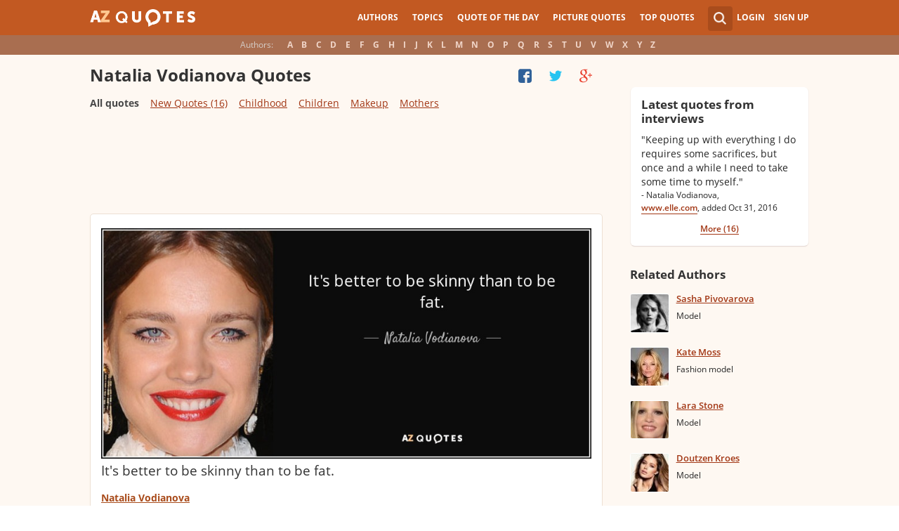

--- FILE ---
content_type: text/html; charset=UTF-8
request_url: https://www.azquotes.com/author/15129-Natalia_Vodianova
body_size: 22967
content:
<!DOCTYPE html>
<html prefix="og: http://ogp.me/ns#">
 <head>
  <meta charset="utf-8">
  <title>TOP 25 QUOTES BY NATALIA VODIANOVA | A-Z Quotes</title>
 <meta name="description" content="Discover Natalia Vodianova famous and rare quotes. Share Natalia Vodianova quotations about makeup, mothers and children. &quot;It's better to be skinny than to be...&quot;">
 <meta property="og:site_name" content="A-Z Quotes">
 <meta property="og:title" content="TOP 25 QUOTES BY NATALIA VODIANOVA | A-Z Quotes">
 <meta property="og:type" content="article">
 <meta property="og:url" content="https://www.azquotes.com/author/15129-Natalia_Vodianova">
 <meta property="og:description" content="Discover Natalia Vodianova famous and rare quotes. Share Natalia Vodianova quotations about makeup, mothers and children. &quot;It's better to be skinny than to be...&quot;">
 <meta property="twitter:card" content="summary">
 <meta property="twitter:title" content="TOP 25 QUOTES BY NATALIA VODIANOVA | A-Z Quotes">
 <meta property="twitter:description" content="Discover Natalia Vodianova famous and rare quotes. Share Natalia Vodianova quotations about makeup, mothers and children. &quot;It's better to be skinny than to be...&quot;">
 <meta property="twitter:domain" content="www.azquotes.com">
 <meta property="og:image" content="https://www.azquotes.com/public/pictures/authors/ab/92/ab925da099699d1d568601353d18db88/52b95e97a4be7.jpg">
 <meta property="og:image:type" content="image/jpeg">
 <meta property="og:image:width" content="240">
 <meta property="og:image:height" content="240">
 <meta property="twitter:image:src" content="https://www.azquotes.com/public/pictures/authors/ab/92/ab925da099699d1d568601353d18db88/52b95e97a4be7.jpg">
 <link rel="next" href="https://www.azquotes.com/author/15129-Natalia_Vodianova?p=2" />
 <link rel="icon" type="image/png" href="https://www.azquotes.com/favicon.png">
 <meta name="viewport" content="width=device-width,initial-scale=1, minimum-scale=1, maximum-scale=1, user-scalable=1">	

 <link rel="preload" href="/public2/opensans/ops/DXI1ORHCpsQm3Vp6mXoaTRUOjZSKWg4xBWp_C_qQx0o.woff2" as="font" type="font/woff2" crossorigin>
 <link rel="preload" href="/public2/opensans/ops/u-WUoqrET9fUeobQW7jkRVtXRa8TVwTICgirnJhmVJw.woff2" as="font" type="font/woff2" crossorigin>
 <link rel="preload" href="/public2/opensans/ops/MTP_ySUJH_bn48VBG8sNShUOjZSKWg4xBWp_C_qQx0o.woff2" as="font" type="font/woff2" crossorigin>
 <link rel="preload" href="/public2/opensans/ops/k3k702ZOKiLJc3WVjuplzBUOjZSKWg4xBWp_C_qQx0o.woff2" as="font" type="font/woff2" crossorigin>

 
<link rel="preload" href="/public2/css/style.min3.css?1570199812" as="style" type="text/css" crossorigin="anonymous">




 

<style>
html,body,div,span,h1,h2,h3,h4,h5,h6,p,em,img,strong,sub,sup,b,u,i,dl,dt,dd,ol,ul,li,fieldset,form,label,table,tbody,tfoot,thead,tr,th,td,article,aside,canvas,details,figcaption,figure,footer,header,hgroup,menu,nav,section,summary,time,mark,audio,video{margin:0;padding:0;border:0;outline:none;vertical-align:baseline;background:transparent;font-size:100%;}
html {overflow-y:scroll;}
body {position: relative;font-family:"Arial", sans-serif;font-size:1em;}
html, body {height: 100%;}
#wrap {clear: both;height: auto !important;margin-bottom: -80px;min-height: 100%;}
.front #wrap{margin-bottom: -139px;}
#wrap #footer-clear {height: 80px;}
.front #wrap #footer-clear{height: 139px}
#footer {clear: both;height: 80px;position: relative;font-size:0.750em;width: 100%;bottom: 0;}
.front #footer{height: 139px}
#header-wrap {width: 100%;z-index: 100;background: #c25922;color:#fff;font-size:0.750em;}
#menu{z-index: 100;background: #c25922;width:100%;}
#container-wrap {position: relative;}
#landing-content {z-index:2;padding:28px 0;width: 100%;}
.clear{clear: both;display: block;}
.wrapper{margin:0 auto;padding-left: 6.25% ;padding-right: 6.25% ;position: relative;float:none;clear:both;max-width:1024px;min-width:312px;}
.logo{width:150px;float:left;height:50px;}
.logo a{display:block;background:url('/public2/images/newlogo.png') no-repeat center center;background-size:contain;height:50px;}
.mainmenu, .footmenu{text-align:center;overflow:hidden;margin:0 auto;}
.account{float:right;}
#showhide{display:none;}
.mainmenu ul, .footmenu ul{display:block;}
.mainmenu li, .footmenu li{font-size:12px;list-style:none;display:inline-block;}
.mainmenu li a, .footmenu li a{display:block;height:50px;line-height:50px;text-transform:uppercase;color:#fff;font-weight:700;padding:0 10px;text-decoration:none;}
.mainmenu li a:hover, .footmenu  li a:hover{color:#f1ddd7;}
.mainmenu li a:hover {background:#d4732c;}
.footmenu li a{height:80px;line-height:80px;text-transform:none;}
.mainmenu li.active a, .footmenu li.active a{background:#d4732c;}
.search_wrapper{width:50px;float:left;position:relative;}
.s_form{display:none;position:absolute;top:9px;right: 5px;width: 256px;z-index:300;height:50px;font-size:14px;}
.s_form input.ui-autocomplete-input{color:#747474;border:none;background:#fff;padding:4px;padding-left:10px;border-radius:4px 0 0 4px;width:220px;float:left;box-sizing:border-box;height:34px;line-height:34px;}
.az{display:none;}
.user, .auth_user{width:150px;height:50px;line-height:50px;text-align:right;float:right;position:relative;}
.user{width:auto;}
.auth_user{padding-left: 44px;width: 106px;position: relative;}
.auth_user a.username > img{position: absolute;top: 8px;left: 0;-webkit-border-radius: 3px; -moz-border-radius: 3px; -ms-border-radius: 3px; -o-border-radius: 3px; border-radius: 3px;border: 1px solid #ce7a4e;}
ul.submenu{display:none;background: #b35b2d;position: absolute;top: 50px;right: 0;width: 230px;z-index: 300;line-height:16px;text-align:left;padding-top:1em;padding-bottom:1.4em;}
.submenu li{margin:0.2em 1.9em;padding:0.4em;list-style:none;border-bottom:1px solid transparent;}
.submenu li:nth-child(3), .submenu li:nth-child(4), .submenu li:nth-child(5){border-bottom:1px solid #c47348;}
.submenu li a{display:block;text-decoration:none;color:#fff;font-weight:700;}
.submenu span{display:block;padding:2px;float:right;background:#c47348;}
.submenu li a:hover{color:#ffc790;}
.login , .signup, .username{text-transform:uppercase;color:#f0d5c8;color:#fff;text-decoration:none;font-weight:700;}
.signup{margin-left:0.8em;}
.username{display:block;background:url('/public2/images/new_sprites.png') right -900px no-repeat;padding-right:20px;}
a.submenu_active{background: url("/public2/images/new_sprites.png") right -955px no-repeat transparent;	}
.title{color:#d5cec9;margin-right:1em;display:inline-block;}
.alp{background:#a96e50;overflow:hidden;height:28px;line-height:28px;text-align:center;	/*padding-top:50px;*/}
.authors{display:inline-block;}
.authors li{text-align:center;list-style:none;display:inline-block;}
.authors li a{display:block;color:#f0d5c8;text-decoration:none;padding:0 0.4em;font-weight:700;}
.authors li a:hover{background:#c38363;}
.authors li.active a{background:#c38363;}
.leftcol, .rightcol{border-radius:2px;}
.leftcol h1{color:#333333;font-weight:700;font-size:1.250em;text-align:left;margin-top:1.3em;margin-bottom:1.0em;}
.leftcol .h1-index {margin-left: 44px;}
.rightcol h3{color:#4c3f39;margin:1.4em 1.4em 1em 0;font-weight:700;font-size:1.125em;}
.block{padding:0.4em 0em 1.4em 3.1em;}
.block h4{font-weight:500;padding-left:30px;background:url('/public2/images/new_sprites.png') no-repeat;min-height:30px;line-height:30px;}
.block h4 a{color:#4c3f39;font-weight:600;	font-size:0.875em;}
.block a:hover{color: #ff7823;}
.block a{color:#a23715;font-size:0.8em;	font-weight:600;line-height:1.2em;border-bottom:1px solid;text-decoration:none;}
.block span{margin-right:0.8em;font-size:0.84em;color:#262626;}
.block li{list-style:none;}
.nash_ad1, .nash_ad2, .nash_ad3 {width: 125px; height: 125px; }
@media all and (max-width: 1024px){.az select{    display:none;}}
@media all and (max-width: 960px){#wrap{    overflow: hidden;}#footer{    position: relative;}#header-wrap{    height:50px;}#landing-content{    padding-top:0px;}.mainmenu{    text-align:left;    min-width:110px;    float:right;}.account {     float: right;}#showhide{    display:block;    float:left;    background-image:url('/public2/images/new_sprites.png');    background-position: 5px -933px;    background-repeat: no-repeat;    background-size: 65px auto;    height:50px;    width:50px;    padding:0;}#showhide:hover{    opacity:0.8;}
.mainmenu ul{    display:none;}.mainmenu li{    display:block;    float:none;    background:#b35b2d;    padding:0;}.footmenu li:nth-child(n+4){    display:none;}.mainmenu li a{    display: block;    height: 30px;    line-height: 30px;    text-transform: none;    color: #f0d5c8;    font-weight: 700;    padding: 0 1em;    text-decoration: none;}.s_form {    right: -30px;    width: 406px;}.s_form input.ui-autocomplete-input {    width: 370px;}.az{    position:relative;    z-index: 1;    display:block;    float:left;    line-height:50px;    width:60px;    height:50px;    text-align:center;    color: #F0D5C8;    font-weight: 700;    text-decoration: none;    text-transform: uppercase;    background-position: 5px -1070px;    background-repeat: no-repeat;    background-size: 65px auto;    background-image:url('/public2/images/new_sprites.png');}.az:hover{    opacity:0.8;}.az select{    cursor:pointer;    display:block;    opacity:0;    position:absolute;    top:0;    left:0;    width:100%;    height:100%;    z-index:900;}.user, .auth_user {    display: none;}.auth_user {    width:70px;    background: url("/public2/images/new_sprites.png") 0px -50px no-repeat transparent;}.username {    display:block;    width:70px;    height:50px;    text-indent:300%;    white-space: nowrap;    padding:0px;    overflow:hidden;    background: url("/public2/images/new_sprites.png") right -900px no-repeat transparent;}
.alp{    display:none;}.leftcol .h1-index{    margin-left: 0;    text-align: center;}.block{    padding:1.4em 3em ;}}
@media all and (max-width:480px){.logo {    position: absolute;    left: 0;    right: 0;    margin: auto; }.mainmenu {    float: left;}.az{display:none;}.search_wrapper{    width:50px;}.s_form{    width: 376px;    right: 0;}.s_form input.ui-autocomplete-input{    width: 340px;}.user, .auth_user{    display:none;}.user{    width: auto;}.fmenu .logo {    width:60px;}.fmenu .logo a {    background:url('/public2/images/az-small.png') no-repeat center center;    background-size:40px;}}
@media all and (max-width:360px){.wrapper{    padding:0 4px;}.mainmenu {     min-width: 110px;    width:110px;}#showhide, 	.az{}.s_form{    width: 266px;    right:10px;}.s_form input.ui-autocomplete-input{    width: 228px;}}
#wrap {background: #fef8f2;}
li{list-style:none;}
@media (max-width: 960px){a{    text-decoration: none;}}
.list-quotes {margin-bottom: 30px;}
.list-quotes li {margin-bottom: 25px;}
.list-quotes .wrap-block {border: 1px solid #ede0d3;background-color: #ffffff;border-radius: 5px;padding: 20px 15px 5px;position: relative;}
.list-quotes p, .list-quotes p > a.title {color: #333333;line-height: 24px;font-size: 1.1em;font-weight: 400;margin-bottom: 0;}
.list-quotes .author {line-height: 1;margin-top: 10px;}
.list-quotes .author a {font-size: 0.8em;font-weight: bold;color: #a94c1c;}
.list-quotes .icons {float: right;opacity: 0.6;}
.list-quotes .tags, .list-quotes .icons {display: -moz-inline-stack;display: inline-block;vertical-align: top;zoom: 1;}
.list-quotes .tags {width: 55%;margin: 3px 0 -3px 0;}
.list-quotes .tags {width: 44%;}
.list-quotes .tags a {font-size: 0.75em;color: #a23715;}
.list-quotes .icons {opacity: 1;margin-top: 3px;}
#cloud_bar span {color: #464646;font-weight: bold;}
#cloud_bar a {color: #a23715;}
.list-quotes p > a.zoom-cur img {max-width: 640px;width: 100%;}
.collapse, .s_form input[type="submit"] {border: none;position: relative;text-decoration: none;width: 35px;height: 35px;background: url('/public2/images/sprite-btn-search-s3f4b92f7a1.png');background-repeat: no-repeat !important;background-color: #a94c1c;background-size: 50% auto;background-position: 0 0;border-radius: 0 4px 4px 0;-webkit-border-radius: 0 4px 4px 0;-moz-border-radius: 0 4px 4px 0;background-position: 8px 8px;cursor: pointer;}
/*
@media (min-width:180px) { .nash_ad1 { width: 100%;height: 50px; } .nash_ad2, .nash_ad3 { width: 180px;height: 150px; }  }
@media (min-width:200px) { .nash_ad1 { width: 100%;height: 100px; } .nash_ad2, .nash_ad3 { width: 200px;height: 200px; }  }
@media (min-width:250px) { .nash_ad1 { width: 100%;height: 100px; } .nash_ad2, .nash_ad3 { width: 250px;height: 250px; } }
@media (min-width:300px) { .nash_ad1 { width: 320px;height: 100px; } .nash_ad2, .nash_ad3 { width: 300px;height: 250px;} }
@media (min-width:336px) { .nash_ad1 { width: 100%;height: 100px; } .nash_ad2, .nash_ad3 { width: 336px;height: 280px;} }
@media (min-width:468px) { .nash_ad1 { width: 468px;height: 60px; } .nash_ad2, .nash_ad3 { width: 468px;height: 60px;} }
@media (min-width:600px) { .nash_ad1 { width: 100%; } .nash_ad2, .nash_ad3 { width:100% } }
@media (min-width:960px) { .nash_ad1 { width: calc(100% - 294px); } .nash_ad2, .nash_ad3 { width: calc(100% - 294px); } }
*/    
.list-quotes {
	margin-bottom: 0px !important;
}
.list-quotes li:last-child{margin-bottom: 25px !important;}

.wrap-block-for-ad {
	padding: 0px ;
	margin: 0px;
}
.zerozerozero { width: 100%;height: 600px }
@media (min-width:180px) and (max-width: 299px) { 

	.nash_ad1 { width: 180px ;height: 150px; } 
	.nash_ad2, .nash_ad3 { width: 180px;height: 150px;}

	.mobile_nash_ad1 { width: 100%;height: 150px } 
	.mobile_nash_ad2, .mobile_nash_ad3 { width: 100%;height: 150px;} 

}
@media (min-width:300px) and (max-width: 416px) { 
.mobile_nash_ad1 { width: 336px;height: 280px } 
.mobile_nash_ad2, .mobile_nash_ad3 { width: 336px;height: 280px;} 
}

@media (min-width:417px) and (max-width: 831px) {
	.nash_ad1, .nash_ad2, .nash_ad3 { width: auto; height: 100px; }
	
	.mobile_nash_ad1 { width: auto;height: 100px } 
	.mobile_nash_ad2, .mobile_nash_ad3 { width: auto;height: 100px;} 
}

@media (min-width:832px) {
	.nash_ad1, .nash_ad2, .nash_ad3 { width: auto; height: 90px; max-width: 728px}

	.mobile_nash_ad1 { width: auto;height: 100px } 
	.mobile_nash_ad2, .mobile_nash_ad3 { width: auto;height: 100px;} 
}



@media (min-width: 960px) {
	.leftcol-inner { width: calc(100% - 294px); }
}


/* @media (min-width:499px) { .mobile_nash_ad1 { width: 100%;height: 250px; } .mobile_nash_ad2, .mobile_nash_ad3 { width: 100%;height: 280px;} } */


@media (min-width:100px) and (max-width: 416px) {
	.mobile_nash_ad1,
	.mobile_nash_ad2,
	.mobile_nash_ad3 {
		/* margin-left: 0px !important; */
		/* margin-right: 0px !important; */
		width: calc(100% - 4px) !important;
		margin: auto !important;
	}


}    
</style>

<script defer type="text/javascript" src="/public2/js/full3.min.js"></script>

 
 
 
<script>var author_url = '/author/15129-Natalia_Vodianova';
var author_name = 'Natalia Vodianova';
var in_the_news_count = '16';</script> <script defer type="text/javascript" src="/public2/pages-js/author.js?v=1.4"></script>
 
 
 <style>
#cookie-alert{
	position:fixed;bottom:0;z-index:10000;width:100%;text-align:left;margin-bottom:0;color:#000;background-color:#fff3cd;border-left:0;border-right:0;border-bottom:0;border-top:3px solid #f57c00;border-radius:0;
	
	/*display:unset!important;*/
	
	font-family: "Helvetica Neue",Helvetica,Arial,sans-serif;
    font-size: 14px;
    line-height: 1.42857143;
	-webkit-box-sizing: border-box;
    -moz-box-sizing: border-box;
    box-sizing: border-box;
}

@media screen and (min-width:1600px){
	#cookie-alert{
		padding-right:200px;
		padding-left:200px;
	}
}

#close-cookie-alert{
	margin-top:10px;
	width:50px;
    background: #C25922;
    border-color: #00c19a;
	text-decoration: none;
	box-shadow: 0 1px 1px rgba(0,0,0,.1);
	display: inline-block;
    padding: 6px 12px;
    margin-bottom: 0;
    font-size: 14px;
    font-weight: 400;
    line-height: 1.42857143;
    text-align: center;
    white-space: nowrap;
    vertical-align: middle;
	touch-action: manipulation;
	cursor: pointer;
	user-select: none;
	border: 1px solid transparent;
	border-radius: 4px;
    overflow: visible;
	color:white;
	box-sizing: border-box;
	-webkit-appearance: button;
	-webkit-user-select: none;
	-moz-user-select: none;
	-ms-user-select: none;
	-ms-touch-action: manipulation;
	background-image: none;
}

/*#close-cookie-alert:hover {
    background: #703C24; 
}*/

#close-cookie-alert.floated{margin-top:0;position:absolute;right:10px;bottom:16px}

#close-cookie-alert.floated:hover {
    background: #703C24; 
}

.alert {
	padding:15px;
	margin-bottom:20px;
	border:1px solid transparent;
	border-radius:4px
}
.alert-dismissable,
.alert-dismissible {
	padding-right:35px
}
.alert-dismissable .close,
.alert-dismissible .close {
	position:relative;
	top:-2px;
	right:-21px;
	color:inherit
}
.alert-success {
	color:#3c763d;
	background-color:#dff0d8;
	border-color:#d6e9c6
}

</style>
 
 </head>
 <body>
  <div id="wrap">
	  
  	  
	  
   <div id="header-wrap">
    <div id="menu">
     <div class="wrapper" >
      <div class="logo">
       <a href="/"></a>
      </div>
      <div class="account">
       <div class="search_wrapper">
        <a href="#" class="collapse">&nbsp;</a>
        <div class="s_form">
         <form action="/search_results.html" class="search" method="GET">
          <input name="query" placeholder="example: funny quotes" type="text" value="" class="ui-autocomplete-input" autocomplete="off">
          <input type="reset">
          <input type="submit" value="">
          <div class="search-result-sur" style="display:none;"></div>
         </form>
        </div>
       </div>
       <div class="user">
        <a href="#" class="login">Login</a>
        <a href="#" class="signup">Sign Up</a>
       </div>
      </div>		
      <div class="mainmenu">
       <a href="#" id="showhide"></a>
       <a href="#" class="az"></a>
       <ul>
        <li><a href="/quotes/authors.html">Authors</a></li>
        <li><a href="/quotes/topics/index.html">Topics</a></li>
        <li><a href="/quote_of_the_day.html">Quote of the Day</a></li>
        <li><a href="/picturequotes">Picture Quotes</a></li>
        <li><a href="/top_quotes.html">Top Quotes</a></li>
       </ul>
      </div>
     </div>
    </div>
    <div class="alp">
     <div class="wrapper">
      <div class="title">Authors:</div>
      <ul class="authors">
       <li class="active choose"><a href="#">Choose...</a></li>
       <li><a href="/quotes/authors/a/">A</a></li>
       <li><a href="/quotes/authors/b/">B</a></li>
       <li><a href="/quotes/authors/c/">C</a></li>
       <li><a href="/quotes/authors/d/">D</a></li>
       <li><a href="/quotes/authors/e/">E</a></li>
       <li><a href="/quotes/authors/f/">F</a></li>
       <li><a href="/quotes/authors/g/">G</a></li>
       <li><a href="/quotes/authors/h/">H</a></li>
       <li><a href="/quotes/authors/i/">I</a></li>
       <li><a href="/quotes/authors/j/">J</a></li>
       <li><a href="/quotes/authors/k/">K</a></li>
       <li><a href="/quotes/authors/l/">L</a></li>
       <li><a href="/quotes/authors/m/">M</a></li>
       <li><a href="/quotes/authors/n/">N</a></li>
       <li><a href="/quotes/authors/o/">O</a></li>
       <li><a href="/quotes/authors/p/">P</a></li>
       <li><a href="/quotes/authors/q/">Q</a></li>
       <li><a href="/quotes/authors/r/">R</a></li>
       <li><a href="/quotes/authors/s/">S</a></li>
       <li><a href="/quotes/authors/t/">T</a></li>
       <li><a href="/quotes/authors/u/">U</a></li>
       <li><a href="/quotes/authors/v/">V</a></li>
       <li><a href="/quotes/authors/w/">W</a></li>
       <li><a href="/quotes/authors/x/">X</a></li>
       <li><a href="/quotes/authors/y/">Y</a></li>
       <li><a href="/quotes/authors/z/">Z</a></li>
      </ul>
     </div>
    </div>	
   </div>

<script>
function _send(url, data){
 $.ajax({
  url: url,
  type: "POST",
  data: data,
  cache: false
 });
} 
var lazy = {
 container: [],
 add : function (func, params){
  this.container[this.container.length] = [func, params];
 },
 do : function (){
  if(this.container.length > 0){
   for(var i = 0; i < this.container.length; i++ ){
    var func = this.container[i][0];
    var params = this.container[i][1];
    func.apply({}, params);
   }
  }
 }
};
</script>
<div id="container-wrap">
 <div id="Container">
  <div id="content" class="content_inner">
   <div class="wrapper clearfix" id="fly-scroll-container">
    <div class="leftcol quotations" style="margin-top:0px">
     <div class="leftcol-inner">
 
      <h1>Natalia Vodianova Quotes</h1>
      <a href="#" class="quotes-all-list">Quotes about: </a>
                        
      <div id="up-share-container">
<div class="share-container rrclearfix" style="width:130px">
<ul id="up-rrssb-buttons" class="rrssb-buttons rrclearfix">
<li class="rrssb-facebook small" style="display:none;">
<a href="https://www.facebook.com/sharer/sharer.php?u=https://www.azquotes.com/author/15129-Natalia_Vodianova" class="rrpopup">
<span class="rrssb-icon">
<svg version="1.1" xmlns="https://www.w3.org/2000/svg" xmlns:xlink="https://www.w3.org/1999/xlink" x="0px" y="0px" width="28px" height="28px" viewBox="0 0 28 28" enable-background="new 0 0 28 28" xml:space="preserve">
<path d="M27.825,4.783c0-2.427-2.182-4.608-4.608-4.608H4.783c-2.422,0-4.608,2.182-4.608,4.608v18.434
c0,2.427,2.181,4.608,4.608,4.608H14V17.379h-3.379v-4.608H14v-1.795c0-3.089,2.335-5.885,5.192-5.885h3.718v4.608h-3.726
c-0.408,0-0.884,0.492-0.884,1.236v1.836h4.609v4.608h-4.609v10.446h4.916c2.422,0,4.608-2.188,4.608-4.608V4.783z"/>
</svg>
</span>
<span class="rrssb-text">facebook</span>
</a>
</li>
<li class="rrssb-twitter small" style="display:none;">
<a href="https://twitter.com/home?status=TOP+25+QUOTES+BY+NATALIA+VODIANOVA+%7C+A-Z+Quotes+https%3A%2F%2Fwww.azquotes.com%2Fauthor%2F15129-Natalia_Vodianova" class="rrpopup">
<span class="rrssb-icon">
<svg version="1.1" xmlns="https://www.w3.org/2000/svg" xmlns:xlink="https://www.w3.org/1999/xlink" x="0px" y="0px"
 width="28px" height="28px" viewBox="0 0 28 28" enable-background="new 0 0 28 28" xml:space="preserve">
<path d="M24.253,8.756C24.689,17.08,18.297,24.182,9.97,24.62c-3.122,0.162-6.219-0.646-8.861-2.32
c2.703,0.179,5.376-0.648,7.508-2.321c-2.072-0.247-3.818-1.661-4.489-3.638c0.801,0.128,1.62,0.076,2.399-0.155
C4.045,15.72,2.215,13.6,2.115,11.077c0.688,0.275,1.426,0.407,2.168,0.386c-2.135-1.65-2.729-4.621-1.394-6.965
C5.575,7.816,9.54,9.84,13.803,10.071c-0.842-2.739,0.694-5.64,3.434-6.482c2.018-0.623,4.212,0.044,5.546,1.683
c1.186-0.213,2.318-0.662,3.329-1.317c-0.385,1.256-1.247,2.312-2.399,2.942c1.048-0.106,2.069-0.394,3.019-0.851
C26.275,7.229,25.39,8.196,24.253,8.756z"/>
</svg>
   </span>
<span class="rrssb-text">twitter</span>
</a>
</li>
<li class="rrssb-googleplus small" style="display:none;">
<a href="https://plus.google.com/share?url=https://www.azquotes.com/author/15129-Natalia_Vodianova" class="rrpopup">
<span class="rrssb-icon">
<svg version="1.1" xmlns="https://www.w3.org/2000/svg" xmlns:xlink="https://www.w3.org/1999/xlink" x="0px" y="0px" width="28px" height="28px" viewBox="0 0 28 28" enable-background="new 0 0 28 28" xml:space="preserve">
<g>
<g>
<path d="M14.703,15.854l-1.219-0.948c-0.372-0.308-0.88-0.715-0.88-1.459c0-0.748,0.508-1.223,0.95-1.663
c1.42-1.119,2.839-2.309,2.839-4.817c0-2.58-1.621-3.937-2.399-4.581h2.097l2.202-1.383h-6.67c-1.83,0-4.467,0.433-6.398,2.027
C3.768,4.287,3.059,6.018,3.059,7.576c0,2.634,2.022,5.328,5.604,5.328c0.339,0,0.71-0.033,1.083-0.068
c-0.167,0.408-0.336,0.748-0.336,1.324c0,1.04,0.551,1.685,1.011,2.297c-1.524,0.104-4.37,0.273-6.467,1.562
c-1.998,1.188-2.605,2.916-2.605,4.137c0,2.512,2.358,4.84,7.289,4.84c5.822,0,8.904-3.223,8.904-6.41
c0.008-2.327-1.359-3.489-2.829-4.731H14.703z M10.269,11.951c-2.912,0-4.231-3.765-4.231-6.037c0-0.884,0.168-1.797,0.744-2.511
c0.543-0.679,1.489-1.12,2.372-1.12c2.807,0,4.256,3.798,4.256,6.242c0,0.612-0.067,1.694-0.845,2.478
c-0.537,0.55-1.438,0.948-2.295,0.951V11.951z M10.302,25.609c-3.621,0-5.957-1.732-5.957-4.142c0-2.408,2.165-3.223,2.911-3.492
c1.421-0.479,3.25-0.545,3.555-0.545c0.338,0,0.52,0,0.766,0.034c2.574,1.838,3.706,2.757,3.706,4.479
c-0.002,2.073-1.736,3.665-4.982,3.649L10.302,25.609z"/>
<polygon points="23.254,11.89 23.254,8.521 21.569,8.521 21.569,11.89 18.202,11.89 18.202,13.604 21.569,13.604 21.569,17.004
23.254,17.004 23.254,13.604 26.653,13.604 26.653,11.89  "/>
</g>
</g>
</svg>
</span>
<span class="rrssb-text">googleplus</span>
</a>
</li>
</ul>
</div>      </div>
      <span class='clear'></span>
      
<div id="cloud_bar">
<a title="Childhood" href="/author/15129-Natalia_Vodianova/tag/childhood" data-ct="3">Childhood</a>
<a title="Children" href="/author/15129-Natalia_Vodianova/tag/children" data-ct="3">Children</a>
<a title="Makeup" href="/author/15129-Natalia_Vodianova/tag/makeup" data-ct="5">Makeup</a>
<a title="Mothers" href="/author/15129-Natalia_Vodianova/tag/mother" data-ct="4">Mothers</a>
</div>
      <span class='clear'></span>
      
						<!-- TOP BANNER WAS HERE -->

						
						


<ul class="list-quotes">

														<li style="margin-bottom:5px;">
								<!-- <h1>STANDART TOP BANNER</h1> -->
								<div class="wrap-block-for-ad">
    								
<script async src="//pagead2.googlesyndication.com/pagead/js/adsbygoogle.js"></script>
<ins class="adsbygoogle nash_ad1" id="banner_1906380b9d19"
     style="display:block;height: 120px;"
     data-ad-client="ca-pub-8017747617699234"
     data-ad-slot="00"
     
   ></ins>
<script>
	
	
    /* Ads+Adx_5per_DB */
    (function(){
		//console.log(window.innerWidth);
    var banner=document.getElementById('banner_1906380b9d19');
	
	//console.log(banner.dataset.adClient + ' ' + banner.className + ' ' + window.innerWidth);
	
         
            if(window.innerWidth>832)
         {
	 	//console.log(832);
                   banner.dataset.adClient="ca-pub-4225178227804431";
                   banner.dataset.adSlot="4681413792";
        } else   
            
            if(window.innerWidth>180)
         {
	 	//console.log(180);
                   banner.dataset.adClient="ca-pub-8017747617699234";
                   banner.dataset.adSlot="3213238822";
        } else   
         
                     {
		//console.log(180);
		//console.log(window.innerWidth);
                banner.remove();
            }
          
   })();
    if(window.innerWidth>180){  
   
(adsbygoogle = window.adsbygoogle || []).push({});
  } 
   
</script>								</div>
							



  <li>
  <div data-id="1027728"  class="wrap-block">
<!-- VANGOGH IMAGES -->
<!-- VANGOGH IMAGES -->


	
	
	
	
  





   <p>
   
    <a href="/quote/1027728" class="zoom-cur"><img class="node-picture-list lazyload" data-pixel=/public2/images/transparent_pixel_1x1.png src="/picture-quotes/quote-it-s-better-to-be-skinny-than-to-be-fat-natalia-vodianova-102-77-28.jpg" alt=""></a>
	
		
    <a class="title" data-author="Natalia Vodianova" id="title_quote_link_1027728" href="/quote/1027728">It's better to be skinny than to be fat.</a>
	
		
      
	  
	  
	  <!-- INJECTING SOURCES -->
                      
            <!-- INJECTING SOURCES -->
      <!-- INJECTING AZ3 SOURCES-->

            <!-- INJECTING AZ3 SOURCES-->
   </p>
   <div class="author">
    <a href="/author/15129-Natalia_Vodianova">Natalia Vodianova</a>
   </div>
   
   
   <div class="mytags">
   <a href="/quotes/topics/skinny.html">Skinny</a>, <a href="/quotes/topics/fats.html">Fats</a>   </div>
      

   <!--
	<div style="height: 30px; display: inline-block; width: 30%">


	</div>
	-->

<div class="source hidden_source" >
            <div class="author515 thicker"><span class="small_source_14">&quot;Natalia Vodianova: &lsquo;It&rsquo;s Better to Be Skinny Than to Be Fat&rsquo;&quot; by Hattie Crisell, www.thecut.com. April 23, 2012. <a href="https://www.thecut.com/2012/04/natalia-vodianova-its-better-to-be-skinny.html" target="_blank" rel="nofollow"><img class="link_image" src="/public2/images/link_icon.png" /></a>
            </span></div>
          </div>
	
<div class="share-icons-container" >

	<div class="share-icons" data-url="https://www.azquotes.com/quote/1027728" data-twitter-text="Natalia Vodianova: @@It's better to be skinny than to be fat.@@" data-id="1027728" data-place="1">
	
								
	
			<a class="heart24 heart24-off" href="javascript:void(0);">71</a>
		<a class="copy24 tooltipster2" title="Quote is copied" data-clipboard-text="1027728" href="javascript:void(0);">Copy quote</a>
		<a class="fb30" href="javascript:void(0);"></a>
		<a class="tw30" href="javascript:void(0);"></a>
		<a class="gl30" href="javascript:void(0);"></a>
	</div>	
	
	
	<div class="right-share-text" style="float: right; display: none">
		<!-- <a class="" href="#" rel="nofollow" onclick="report($(this));return false;">Report</a> -->
	</div>
</div>	


	
		
    
	
   
   
   	

  </div>
 </li>
 
  
       
     
 



 <li>
  <div data-id="1027734"  class="wrap-block">
<!-- VANGOGH IMAGES -->
<!-- VANGOGH IMAGES -->


	
	
	
	
  





   <p>
   
    <a class="title" data-author="Natalia Vodianova" id="title_quote_link_1027734" href="/quote/1027734">I live a very different life now, with incredible privileges, but looking back I realise that growing up in Russia gave me tools that other people don't necessarily have - such as the will to push that bit further, to make things happen, to succeed.</a>
	
		
      
	  
	  
	  <!-- INJECTING SOURCES -->
                  <!-- INJECTING SOURCES -->
      <!-- INJECTING AZ3 SOURCES-->

            <!-- INJECTING AZ3 SOURCES-->
   </p>
   <div class="author">
    <a href="/author/15129-Natalia_Vodianova">Natalia Vodianova</a>
   </div>
   
   
   <div class="mytags">
   <a href="/quotes/topics/growing-up.html">Growing Up</a>, <a href="/quotes/topics/russia.html">Russia</a>, <a href="/quotes/topics/people.html">People</a>   </div>
      

   <!--
	<div style="height: 30px; display: inline-block; width: 30%">


	</div>
	-->


	
<div class="share-icons-container" >

	<div class="share-icons" data-url="https://www.azquotes.com/quote/1027734" data-twitter-text="Natalia Vodianova: @@I live a very different life now, with incredible privileges, but...@@" data-id="1027734" data-place="2">
	
								
	
			<a class="heart24 heart24-off" href="javascript:void(0);">20</a>
		<a class="copy24 tooltipster2" title="Quote is copied" data-clipboard-text="1027734" href="javascript:void(0);">Copy quote</a>
		<a class="fb30" href="javascript:void(0);"></a>
		<a class="tw30" href="javascript:void(0);"></a>
		<a class="gl30" href="javascript:void(0);"></a>
	</div>	
	
	
	<div class="right-share-text" style="float: right; display: none">
		<!-- <a class="" href="#" rel="nofollow" onclick="report($(this));return false;">Report</a> -->
	</div>
</div>	


	
		
    
	
   
   
   	

  </div>
 </li>
 
  
       
     
 



 <li>
  <div data-id="1027730"  class="wrap-block">
<!-- VANGOGH IMAGES -->
<!-- VANGOGH IMAGES -->


	
	
	
	
  





   <p>
   
    <a class="title" data-author="Natalia Vodianova" id="title_quote_link_1027730" href="/quote/1027730">We all have our own purpose in life and I feel very strongly that I have a bigger purpose than giving to just my immediate family and friends.</a>
	
		
      
	  
	  
	  <!-- INJECTING SOURCES -->
                  <!-- INJECTING SOURCES -->
      <!-- INJECTING AZ3 SOURCES-->

            <!-- INJECTING AZ3 SOURCES-->
   </p>
   <div class="author">
    <a href="/author/15129-Natalia_Vodianova">Natalia Vodianova</a>
   </div>
   
   
   <div class="mytags">
   <a href="/quotes/topics/giving.html">Giving</a>, <a href="/quotes/topics/family-and-friends.html">Family And Friends</a>, <a href="/quotes/topics/purpose.html">Purpose</a>   </div>
      

   <!--
	<div style="height: 30px; display: inline-block; width: 30%">


	</div>
	-->


	
<div class="share-icons-container" >

	<div class="share-icons" data-url="https://www.azquotes.com/quote/1027730" data-twitter-text="Natalia Vodianova: @@We all have our own purpose in life and I feel very strongly that I...@@" data-id="1027730" data-place="3">
	
								
	
			<a class="heart24 heart24-off" href="javascript:void(0);">9</a>
		<a class="copy24 tooltipster2" title="Quote is copied" data-clipboard-text="1027730" href="javascript:void(0);">Copy quote</a>
		<a class="fb30" href="javascript:void(0);"></a>
		<a class="tw30" href="javascript:void(0);"></a>
		<a class="gl30" href="javascript:void(0);"></a>
	</div>	
	
	
	<div class="right-share-text" style="float: right; display: none">
		<!-- <a class="" href="#" rel="nofollow" onclick="report($(this));return false;">Report</a> -->
	</div>
</div>	


	
		
    
	
   
   
   	

  </div>
 </li>
 
  
       
     
 



 <li>
  <div data-id="1027733"  class="wrap-block">
<!-- VANGOGH IMAGES -->
<!-- VANGOGH IMAGES -->


	
	
	
	
  





   <p>
   
    <a class="title" data-author="Natalia Vodianova" id="title_quote_link_1027733" href="/quote/1027733">Because of my childhood where I was constantly by myself, I always feel lonely. I have a lot of people that I absolutely love and I know love me but I can't get rid of that feeling of loneliness no matter who I'm with - even with my children.</a>
	
		
      
	  
	  
	  <!-- INJECTING SOURCES -->
                      
            <!-- INJECTING SOURCES -->
      <!-- INJECTING AZ3 SOURCES-->

            <!-- INJECTING AZ3 SOURCES-->
   </p>
   <div class="author">
    <a href="/author/15129-Natalia_Vodianova">Natalia Vodianova</a>
   </div>
   
   
   <div class="mytags">
   <a href="/quotes/topics/lonely.html">Lonely</a>, <a href="/quotes/topics/children.html">Children</a>, <a href="/quotes/topics/loneliness.html">Loneliness</a>   </div>
      

   <!--
	<div style="height: 30px; display: inline-block; width: 30%">


	</div>
	-->

<div class="source hidden_source" >
            <div class="author515 thicker"><span class="small_source_14">"Natalia Vodianova: My family values". Interview with Britt Collins, www.theguardian.com. March 11, 2011. <a href="https://www.theguardian.com/lifeandstyle/2011/mar/12/natalia-vodianova-my-family-values" target="_blank" rel="nofollow"><img class="link_image" src="/public2/images/link_icon.png" /></a>
            </span></div>
          </div>
	
<div class="share-icons-container" >

	<div class="share-icons" data-url="https://www.azquotes.com/quote/1027733" data-twitter-text="Natalia Vodianova: @@Because of my childhood where I was constantly by myself, I always...@@" data-id="1027733" data-place="4">
	
								
	
			<a class="heart24 heart24-off" href="javascript:void(0);">9</a>
		<a class="copy24 tooltipster2" title="Quote is copied" data-clipboard-text="1027733" href="javascript:void(0);">Copy quote</a>
		<a class="fb30" href="javascript:void(0);"></a>
		<a class="tw30" href="javascript:void(0);"></a>
		<a class="gl30" href="javascript:void(0);"></a>
	</div>	
	
	
	<div class="right-share-text" style="float: right; display: none">
		<!-- <a class="" href="#" rel="nofollow" onclick="report($(this));return false;">Report</a> -->
	</div>
</div>	


	
		
    
	
   
   
   	

  </div>
 </li>
 
  
       
     
 



 <li>
  <div data-id="1027722"  class="wrap-block">
<!-- VANGOGH IMAGES -->
<!-- VANGOGH IMAGES -->


	
	
	
	
  





   <p>
   
    <a class="title" data-author="Natalia Vodianova" id="title_quote_link_1027722" href="/quote/1027722">I don't mind being called Supernova. If one nickname is going to stick, that's not a bad one!</a>
	
		
      
	  
	  
	  <!-- INJECTING SOURCES -->
                      
            <!-- INJECTING SOURCES -->
      <!-- INJECTING AZ3 SOURCES-->

            <!-- INJECTING AZ3 SOURCES-->
   </p>
   <div class="author">
    <a href="/author/15129-Natalia_Vodianova">Natalia Vodianova</a>
   </div>
   
   
   <div class="mytags">
   <a href="/quotes/topics/mind.html">Mind</a>, <a href="/quotes/topics/nicknames.html">Nicknames</a>, <a href="/quotes/topics/sticks.html">Sticks</a>   </div>
      

   <!--
	<div style="height: 30px; display: inline-block; width: 30%">


	</div>
	-->

<div class="source hidden_source" >
            <div class="author515 thicker"><span class="small_source_14">"Natalia Vodianova: Moscow&#039;s poster girl". Interview with Deborah Rivers, www.cnn.com. May 7, 2009. <a href="http://www.cnn.com/2009/TRAVEL/05/05/vodianova.interview/index.html" target="_blank" rel="nofollow"><img class="link_image" src="/public2/images/link_icon.png" /></a>
            </span></div>
          </div>
	
<div class="share-icons-container" >

	<div class="share-icons" data-url="https://www.azquotes.com/quote/1027722" data-twitter-text="Natalia Vodianova: @@I don't mind being called Supernova. If one nickname is going to@@" data-id="1027722" data-place="5">
	
								
	
			<a class="heart24 heart24-off" href="javascript:void(0);">6</a>
		<a class="copy24 tooltipster2" title="Quote is copied" data-clipboard-text="1027722" href="javascript:void(0);">Copy quote</a>
		<a class="fb30" href="javascript:void(0);"></a>
		<a class="tw30" href="javascript:void(0);"></a>
		<a class="gl30" href="javascript:void(0);"></a>
	</div>	
	
	
	<div class="right-share-text" style="float: right; display: none">
		<!-- <a class="" href="#" rel="nofollow" onclick="report($(this));return false;">Report</a> -->
	</div>
</div>	


	
		
    
	
   
   
   	

  </div>
 </li>
 
  
       
     
 



 <li>
  <div data-id="724819"  class="wrap-block">
<!-- VANGOGH IMAGES -->
<!-- VANGOGH IMAGES -->


	
	
	
	
  





   <p>
   
    <a class="title" data-author="Natalia Vodianova" id="title_quote_link_724819" href="/quote/724819">My appearance gave me access to a particular kind of world and I'm really grateful for it.</a>
	
		
      
	  
	  
	  <!-- INJECTING SOURCES -->
                  <!-- INJECTING SOURCES -->
      <!-- INJECTING AZ3 SOURCES-->

            <!-- INJECTING AZ3 SOURCES-->
   </p>
   <div class="author">
    <a href="/author/15129-Natalia_Vodianova">Natalia Vodianova</a>
   </div>
   
   
   <div class="mytags">
   <a href="/quotes/topics/grateful.html">Grateful</a>, <a href="/quotes/topics/world.html">World</a>, <a href="/quotes/topics/kind.html">Kind</a>   </div>
      

   <!--
	<div style="height: 30px; display: inline-block; width: 30%">


	</div>
	-->


	
<div class="share-icons-container" >

	<div class="share-icons" data-url="https://www.azquotes.com/quote/724819" data-twitter-text="Natalia Vodianova: @@My appearance gave me access to a particular kind of world and I'm@@" data-id="724819" data-place="6">
	
								
	
			<a class="heart24 heart24-off" href="javascript:void(0);">9</a>
		<a class="copy24 tooltipster2" title="Quote is copied" data-clipboard-text="724819" href="javascript:void(0);">Copy quote</a>
		<a class="fb30" href="javascript:void(0);"></a>
		<a class="tw30" href="javascript:void(0);"></a>
		<a class="gl30" href="javascript:void(0);"></a>
	</div>	
	
	
	<div class="right-share-text" style="float: right; display: none">
		<!-- <a class="" href="#" rel="nofollow" onclick="report($(this));return false;">Report</a> -->
	</div>
</div>	


	
		
    
	
   
   
   	

  </div>
 </li>
 
  
       
     
 



 <li>
  <div data-id="724820"  class="wrap-block">
<!-- VANGOGH IMAGES -->
<!-- VANGOGH IMAGES -->


	
	
	
	
  





   <p>
   
    <a class="title" data-author="Natalia Vodianova" id="title_quote_link_724820" href="/quote/724820">The big contracts go to the girls who are healthy - they need to have a sparkle in their eyes and you can't fake that if you're unhealthy.</a>
	
		
      
	  
	  
	  <!-- INJECTING SOURCES -->
                  <!-- INJECTING SOURCES -->
      <!-- INJECTING AZ3 SOURCES-->

            <!-- INJECTING AZ3 SOURCES-->
   </p>
   <div class="author">
    <a href="/author/15129-Natalia_Vodianova">Natalia Vodianova</a>
   </div>
   
   
   <div class="mytags">
   <a href="/quotes/topics/girl.html">Girl</a>, <a href="/quotes/topics/eye.html">Eye</a>, <a href="/quotes/topics/fake.html">Fake</a>   </div>
      

   <!--
	<div style="height: 30px; display: inline-block; width: 30%">


	</div>
	-->


	
<div class="share-icons-container" >

	<div class="share-icons" data-url="https://www.azquotes.com/quote/724820" data-twitter-text="Natalia Vodianova: @@The big contracts go to the girls who are healthy - they need to have@@" data-id="724820" data-place="7">
	
								
	
			<a class="heart24 heart24-off" href="javascript:void(0);">9</a>
		<a class="copy24 tooltipster2" title="Quote is copied" data-clipboard-text="724820" href="javascript:void(0);">Copy quote</a>
		<a class="fb30" href="javascript:void(0);"></a>
		<a class="tw30" href="javascript:void(0);"></a>
		<a class="gl30" href="javascript:void(0);"></a>
	</div>	
	
	
	<div class="right-share-text" style="float: right; display: none">
		<!-- <a class="" href="#" rel="nofollow" onclick="report($(this));return false;">Report</a> -->
	</div>
</div>	


	
		
    
	
   
   
   	

  </div>
 </li>
 
  
       
     
 



 <li>
  <div data-id="1438475"  class="wrap-block">
<!-- VANGOGH IMAGES -->
<!-- VANGOGH IMAGES -->


	
	
	
	
  





   <p>
   
    <a class="title" data-author="Natalia Vodianova" id="title_quote_link_1438475" href="/quote/1438475">When I was a teenager, I remember I wanted to put so much makeup on - it was just a natural thing over there. Why they do it, I guess, is because historically, there were twice as many women as there were men after the World War II.</a>
	
		
      
	  
	  
	  <!-- INJECTING SOURCES -->
                  <!-- INJECTING SOURCES -->
      <!-- INJECTING AZ3 SOURCES-->

                            <!-- INJECTING AZ3 SOURCES-->
   </p>
   <div class="author">
    <a href="/author/15129-Natalia_Vodianova">Natalia Vodianova</a>
   </div>
   
   
   <div class="mytags">
   <a href="/quotes/topics/teenager.html">Teenager</a>, <a href="/quotes/topics/war.html">War</a>, <a href="/quotes/topics/men.html">Men</a>   </div>
      

   <!--
	<div style="height: 30px; display: inline-block; width: 30%">


	</div>
	-->

<div class="source hidden_source" ><div class="author515 thicker"><span class="small_source_14">Source: www.harpersbazaar.com </span><a target="_blank" rel="nofollow" href="http://www.harpersbazaar.com/beauty/makeup/a12349/natalia-vodianova-interview/"><img src='/public2/images/link_icon.png' /></a></div></div>
	
<div class="share-icons-container" >

	<div class="share-icons" data-url="https://www.azquotes.com/quote/1438475" data-twitter-text="Natalia Vodianova: @@When I was a teenager, I remember I wanted to put so much makeup on...@@" data-id="1438475" data-place="8">
	
								
	
			<a class="heart24 heart24-off" href="javascript:void(0);">6</a>
		<a class="copy24 tooltipster2" title="Quote is copied" data-clipboard-text="1438475" href="javascript:void(0);">Copy quote</a>
		<a class="fb30" href="javascript:void(0);"></a>
		<a class="tw30" href="javascript:void(0);"></a>
		<a class="gl30" href="javascript:void(0);"></a>
	</div>	
	
	
	<div class="right-share-text" style="float: right; display: none">
		<!-- <a class="" href="#" rel="nofollow" onclick="report($(this));return false;">Report</a> -->
	</div>
</div>	


	
		
    
	
   
   
   	

  </div>
 </li>
 
  
       
     
 



 <li>
  <div data-id="1027735"  class="wrap-block">
<!-- VANGOGH IMAGES -->
<!-- VANGOGH IMAGES -->


	
	
	
	
  





   <p>
   
    <a class="title" data-author="Natalia Vodianova" id="title_quote_link_1027735" href="/quote/1027735">I love Yves Saint Laurent and Giambattista Valli and Givenchy and I get given quite a lot, but perhaps nothing is as wonderful as the white fake leather trench coat I got when I was 15.</a>
	
		
      
	  
	  
	  <!-- INJECTING SOURCES -->
                      
            <!-- INJECTING SOURCES -->
      <!-- INJECTING AZ3 SOURCES-->

            <!-- INJECTING AZ3 SOURCES-->
   </p>
   <div class="author">
    <a href="/author/15129-Natalia_Vodianova">Natalia Vodianova</a>
   </div>
   
   
   <div class="mytags">
   <a href="/quotes/topics/white.html">White</a>, <a href="/quotes/topics/fake.html">Fake</a>, <a href="/quotes/topics/saint.html">Saint</a>   </div>
      

   <!--
	<div style="height: 30px; display: inline-block; width: 30%">


	</div>
	-->

<div class="source hidden_source" >
            <div class="author515 thicker"><span class="small_source_14">&quot;How I get dressed&quot; by Natalia Vodianova, www.theguardian.com. January 13, 2008. <a href="https://www.theguardian.com/lifeandstyle/2008/jan/13/fashion.features2" target="_blank" rel="nofollow"><img class="link_image" src="/public2/images/link_icon.png" /></a>
            </span></div>
          </div>
	
<div class="share-icons-container" >

	<div class="share-icons" data-url="https://www.azquotes.com/quote/1027735" data-twitter-text="Natalia Vodianova: @@I love Yves Saint Laurent and Giambattista Valli and Givenchy and I...@@" data-id="1027735" data-place="9">
	
								
	
			<a class="heart24 heart24-off" href="javascript:void(0);">8</a>
		<a class="copy24 tooltipster2" title="Quote is copied" data-clipboard-text="1027735" href="javascript:void(0);">Copy quote</a>
		<a class="fb30" href="javascript:void(0);"></a>
		<a class="tw30" href="javascript:void(0);"></a>
		<a class="gl30" href="javascript:void(0);"></a>
	</div>	
	
	
	<div class="right-share-text" style="float: right; display: none">
		<!-- <a class="" href="#" rel="nofollow" onclick="report($(this));return false;">Report</a> -->
	</div>
</div>	


	
		
    
	
   
   
   	

  </div>
 </li>
 
  
       
     
 



 <li>
  <div data-id="1438476"  class="wrap-block">
<!-- VANGOGH IMAGES -->
<!-- VANGOGH IMAGES -->


	
	
	
	
  





   <p>
   
    <a class="title" data-author="Natalia Vodianova" id="title_quote_link_1438476" href="/quote/1438476">You cannot leave the house to take the garbage out without full-on makeup and your hair done. You have to fight for your man out there.</a>
	
		
      
	  
	  
	  <!-- INJECTING SOURCES -->
                  <!-- INJECTING SOURCES -->
      <!-- INJECTING AZ3 SOURCES-->

                            <!-- INJECTING AZ3 SOURCES-->
   </p>
   <div class="author">
    <a href="/author/15129-Natalia_Vodianova">Natalia Vodianova</a>
   </div>
   
   
   <div class="mytags">
   <a href="/quotes/topics/fighting.html">Fighting</a>, <a href="/quotes/topics/men.html">Men</a>, <a href="/quotes/topics/makeup.html">Makeup</a>   </div>
      

   <!--
	<div style="height: 30px; display: inline-block; width: 30%">


	</div>
	-->

<div class="source hidden_source" ><div class="author515 thicker"><span class="small_source_14">Source: www.harpersbazaar.com </span><a target="_blank" rel="nofollow" href="http://www.harpersbazaar.com/beauty/makeup/a12349/natalia-vodianova-interview/"><img src='/public2/images/link_icon.png' /></a></div></div>
	
<div class="share-icons-container" >

	<div class="share-icons" data-url="https://www.azquotes.com/quote/1438476" data-twitter-text="Natalia Vodianova: @@You cannot leave the house to take the garbage out without full-on@@" data-id="1438476" data-place="10">
	
								
	
			<a class="heart24 heart24-off" href="javascript:void(0);">4</a>
		<a class="copy24 tooltipster2" title="Quote is copied" data-clipboard-text="1438476" href="javascript:void(0);">Copy quote</a>
		<a class="fb30" href="javascript:void(0);"></a>
		<a class="tw30" href="javascript:void(0);"></a>
		<a class="gl30" href="javascript:void(0);"></a>
	</div>	
	
	
	<div class="right-share-text" style="float: right; display: none">
		<!-- <a class="" href="#" rel="nofollow" onclick="report($(this));return false;">Report</a> -->
	</div>
</div>	


	
		
    
	
   
   
   	

  </div>
 </li>
 
  
       
     
 



 <li>
  <div data-id="1536723"  class="wrap-block">
<!-- VANGOGH IMAGES -->
<!-- VANGOGH IMAGES -->


	
	
	
	
  





   <p>
   
    <a class="title" data-author="Natalia Vodianova" id="title_quote_link_1536723" href="/quote/1536723">Writing down goals makes you think of what is achievable. It really makes you reflect on what you are today.</a>
	
		
      
	  
	  
	  <!-- INJECTING SOURCES -->
                  <!-- INJECTING SOURCES -->
      <!-- INJECTING AZ3 SOURCES-->

                            <!-- INJECTING AZ3 SOURCES-->
   </p>
   <div class="author">
    <a href="/author/15129-Natalia_Vodianova">Natalia Vodianova</a>
   </div>
   
   
   <div class="mytags">
   <a href="/quotes/topics/writing.html">Writing</a>, <a href="/quotes/topics/thinking.html">Thinking</a>, <a href="/quotes/topics/goal.html">Goal</a>   </div>
      

   <!--
	<div style="height: 30px; display: inline-block; width: 30%">


	</div>
	-->

<div class="source hidden_source" ><div class="author515 thicker"><span class="small_source_14">Source: www.elle.com </span><a target="_blank" rel="nofollow" href="http://www.elle.com/beauty/makeup-skin-care/interviews/a40321/natalia-vodianova-guerlain-holiday-collection/"><img src='/public2/images/link_icon.png' /></a></div></div>
	
<div class="share-icons-container" >

	<div class="share-icons" data-url="https://www.azquotes.com/quote/1536723" data-twitter-text="Natalia Vodianova: @@Writing down goals makes you think of what is achievable. It really@@" data-id="1536723" data-place="11">
	
								
	
			<a class="heart24 heart24-off" href="javascript:void(0);">4</a>
		<a class="copy24 tooltipster2" title="Quote is copied" data-clipboard-text="1536723" href="javascript:void(0);">Copy quote</a>
		<a class="fb30" href="javascript:void(0);"></a>
		<a class="tw30" href="javascript:void(0);"></a>
		<a class="gl30" href="javascript:void(0);"></a>
	</div>	
	
	
	<div class="right-share-text" style="float: right; display: none">
		<!-- <a class="" href="#" rel="nofollow" onclick="report($(this));return false;">Report</a> -->
	</div>
</div>	


	
		
    
	
   
   
   	

  </div>
 </li>
 
  
       
     
 



 <li>
  <div data-id="1027727"  class="wrap-block">
<!-- VANGOGH IMAGES -->
<!-- VANGOGH IMAGES -->


	
	
	
	
  





   <p>
   
    <a class="title" data-author="Natalia Vodianova" id="title_quote_link_1027727" href="/quote/1027727">If you never know hardship, you can't really support people around you.</a>
	
		
      
	  
	  
	  <!-- INJECTING SOURCES -->
                      
            <!-- INJECTING SOURCES -->
      <!-- INJECTING AZ3 SOURCES-->

            <!-- INJECTING AZ3 SOURCES-->
   </p>
   <div class="author">
    <a href="/author/15129-Natalia_Vodianova">Natalia Vodianova</a>
   </div>
   
   
   <div class="mytags">
   <a href="/quotes/topics/people.html">People</a>, <a href="/quotes/topics/support.html">Support</a>, <a href="/quotes/topics/hardship.html">Hardship</a>   </div>
      

   <!--
	<div style="height: 30px; display: inline-block; width: 30%">


	</div>
	-->

<div class="source hidden_source" >
            <div class="author515 thicker"><span class="small_source_14">"Natalia Vodianova: My family values". Interview with Britt Collins, www.theguardian.com. March 11, 2011. <a href="https://www.theguardian.com/lifeandstyle/2011/mar/12/natalia-vodianova-my-family-values" target="_blank" rel="nofollow"><img class="link_image" src="/public2/images/link_icon.png" /></a>
            </span></div>
          </div>
	
<div class="share-icons-container" >

	<div class="share-icons" data-url="https://www.azquotes.com/quote/1027727" data-twitter-text="Natalia Vodianova: @@If you never know hardship, you can't really support people around@@" data-id="1027727" data-place="12">
	
								
	
			<a class="heart24 heart24-off" href="javascript:void(0);">4</a>
		<a class="copy24 tooltipster2" title="Quote is copied" data-clipboard-text="1027727" href="javascript:void(0);">Copy quote</a>
		<a class="fb30" href="javascript:void(0);"></a>
		<a class="tw30" href="javascript:void(0);"></a>
		<a class="gl30" href="javascript:void(0);"></a>
	</div>	
	
	
	<div class="right-share-text" style="float: right; display: none">
		<!-- <a class="" href="#" rel="nofollow" onclick="report($(this));return false;">Report</a> -->
	</div>
</div>	


	
		
    
	
   
   
   	

  </div>
 </li>
 
  
       
     
 



 <li>
  <div data-id="1536728"  class="wrap-block">
<!-- VANGOGH IMAGES -->
<!-- VANGOGH IMAGES -->


	
	
	
	
  





   <p>
   
    <a class="title" data-author="Natalia Vodianova" id="title_quote_link_1536728" href="/quote/1536728">I don't want to have strong arms, like you get from Pilates or yoga. But dancing arms become your best accessory. And it's great for your core muscles.</a>
	
		
      
	  
	  
	  <!-- INJECTING SOURCES -->
                  <!-- INJECTING SOURCES -->
      <!-- INJECTING AZ3 SOURCES-->

                            <!-- INJECTING AZ3 SOURCES-->
   </p>
   <div class="author">
    <a href="/author/15129-Natalia_Vodianova">Natalia Vodianova</a>
   </div>
   
   
   <div class="mytags">
   <a href="/quotes/topics/strong.html">Strong</a>, <a href="/quotes/topics/yoga.html">Yoga</a>, <a href="/quotes/topics/dancing.html">Dancing</a>   </div>
      

   <!--
	<div style="height: 30px; display: inline-block; width: 30%">


	</div>
	-->

<div class="source hidden_source" ><div class="author515 thicker"><span class="small_source_14">Source: www.elle.com </span><a target="_blank" rel="nofollow" href="http://www.elle.com/beauty/makeup-skin-care/interviews/a40321/natalia-vodianova-guerlain-holiday-collection/"><img src='/public2/images/link_icon.png' /></a></div></div>
	
<div class="share-icons-container" >

	<div class="share-icons" data-url="https://www.azquotes.com/quote/1536728" data-twitter-text="Natalia Vodianova: @@I don't want to have strong arms, like you get from Pilates or yoga...@@" data-id="1536728" data-place="13">
	
								
	
			<a class="heart24 heart24-off" href="javascript:void(0);">4</a>
		<a class="copy24 tooltipster2" title="Quote is copied" data-clipboard-text="1536728" href="javascript:void(0);">Copy quote</a>
		<a class="fb30" href="javascript:void(0);"></a>
		<a class="tw30" href="javascript:void(0);"></a>
		<a class="gl30" href="javascript:void(0);"></a>
	</div>	
	
	
	<div class="right-share-text" style="float: right; display: none">
		<!-- <a class="" href="#" rel="nofollow" onclick="report($(this));return false;">Report</a> -->
	</div>
</div>	


	
		
    
	
   
   
   	

  </div>
 </li>
 
  
       
     
 



 <li>
  <div data-id="1438470"  class="wrap-block">
<!-- VANGOGH IMAGES -->
<!-- VANGOGH IMAGES -->


	
	
	
	
  





   <p>
   
    <a class="title" data-author="Natalia Vodianova" id="title_quote_link_1438470" href="/quote/1438470">The best part of work is always working with people and getting to know them and having the sense that you're not actually working.</a>
	
		
      
	  
	  
	  <!-- INJECTING SOURCES -->
                  <!-- INJECTING SOURCES -->
      <!-- INJECTING AZ3 SOURCES-->

                            <!-- INJECTING AZ3 SOURCES-->
   </p>
   <div class="author">
    <a href="/author/15129-Natalia_Vodianova">Natalia Vodianova</a>
   </div>
   
   
   <div class="mytags">
   <a href="/quotes/topics/people.html">People</a>, <a href="/quotes/topics/always-working.html">Always Working</a>, <a href="/quotes/topics/knows.html">Knows</a>   </div>
      

   <!--
	<div style="height: 30px; display: inline-block; width: 30%">


	</div>
	-->

<div class="source hidden_source" ><div class="author515 thicker"><span class="small_source_14">Source: www.harpersbazaar.com </span><a target="_blank" rel="nofollow" href="http://www.harpersbazaar.com/beauty/makeup/a12349/natalia-vodianova-interview/"><img src='/public2/images/link_icon.png' /></a></div></div>
	
<div class="share-icons-container" >

	<div class="share-icons" data-url="https://www.azquotes.com/quote/1438470" data-twitter-text="Natalia Vodianova: @@The best part of work is always working with people and getting to@@" data-id="1438470" data-place="14">
	
								
	
			<a class="heart24 heart24-off" href="javascript:void(0);">4</a>
		<a class="copy24 tooltipster2" title="Quote is copied" data-clipboard-text="1438470" href="javascript:void(0);">Copy quote</a>
		<a class="fb30" href="javascript:void(0);"></a>
		<a class="tw30" href="javascript:void(0);"></a>
		<a class="gl30" href="javascript:void(0);"></a>
	</div>	
	
	
	<div class="right-share-text" style="float: right; display: none">
		<!-- <a class="" href="#" rel="nofollow" onclick="report($(this));return false;">Report</a> -->
	</div>
</div>	


	
		
    
	
   
   
   	

  </div>
 </li>
 
  
       
     
 



 <li>
  <div data-id="1438473"  class="wrap-block">
<!-- VANGOGH IMAGES -->
<!-- VANGOGH IMAGES -->


	
	
	
	
  





   <p>
   
    <a class="title" data-author="Natalia Vodianova" id="title_quote_link_1438473" href="/quote/1438473">When I really treat myself, I go to incredible Leonor Greyl in Paris for a head massage.</a>
	
		
      
	  
	  
	  <!-- INJECTING SOURCES -->
                  <!-- INJECTING SOURCES -->
      <!-- INJECTING AZ3 SOURCES-->

                            <!-- INJECTING AZ3 SOURCES-->
   </p>
   <div class="author">
    <a href="/author/15129-Natalia_Vodianova">Natalia Vodianova</a>
   </div>
   
   
   <div class="mytags">
   <a href="/quotes/topics/paris.html">Paris</a>, <a href="/quotes/topics/massage.html">Massage</a>, <a href="/quotes/topics/incredibles.html">Incredibles</a>   </div>
      

   <!--
	<div style="height: 30px; display: inline-block; width: 30%">


	</div>
	-->

<div class="source hidden_source" ><div class="author515 thicker"><span class="small_source_14">Source: www.harpersbazaar.com </span><a target="_blank" rel="nofollow" href="http://www.harpersbazaar.com/beauty/makeup/a12349/natalia-vodianova-interview/"><img src='/public2/images/link_icon.png' /></a></div></div>
	
<div class="share-icons-container" >

	<div class="share-icons" data-url="https://www.azquotes.com/quote/1438473" data-twitter-text="Natalia Vodianova: @@When I really treat myself, I go to incredible Leonor Greyl in Paris@@" data-id="1438473" data-place="15">
	
								
	
			<a class="heart24 heart24-off" href="javascript:void(0);">4</a>
		<a class="copy24 tooltipster2" title="Quote is copied" data-clipboard-text="1438473" href="javascript:void(0);">Copy quote</a>
		<a class="fb30" href="javascript:void(0);"></a>
		<a class="tw30" href="javascript:void(0);"></a>
		<a class="gl30" href="javascript:void(0);"></a>
	</div>	
	
	
	<div class="right-share-text" style="float: right; display: none">
		<!-- <a class="" href="#" rel="nofollow" onclick="report($(this));return false;">Report</a> -->
	</div>
</div>	


	
		
    
	
   
   
   	

  </div>
 </li>
 
  
       
     
 



 <li>
  <div data-id="1027720"  class="wrap-block">
<!-- VANGOGH IMAGES -->
<!-- VANGOGH IMAGES -->


	
	
	
	
  





   <p>
   
    <a class="title" data-author="Natalia Vodianova" id="title_quote_link_1027720" href="/quote/1027720">Finding out I was pretty was a very nice realisation.</a>
	
		
      
	  
	  
	  <!-- INJECTING SOURCES -->
                      
            <!-- INJECTING SOURCES -->
      <!-- INJECTING AZ3 SOURCES-->

            <!-- INJECTING AZ3 SOURCES-->
   </p>
   <div class="author">
    <a href="/author/15129-Natalia_Vodianova">Natalia Vodianova</a>
   </div>
   
   
   <div class="mytags">
   <a href="/quotes/topics/nice.html">Nice</a>, <a href="/quotes/topics/very-nice.html">Very Nice</a>, <a href="/quotes/topics/realisation.html">Realisation</a>   </div>
      

   <!--
	<div style="height: 30px; display: inline-block; width: 30%">


	</div>
	-->

<div class="source hidden_source" >
            <div class="author515 thicker"><span class="small_source_14">&quot;How I get dressed&quot; by Natalia Vodianova, www.theguardian.com. January 13, 2008. <a href="https://www.theguardian.com/lifeandstyle/2008/jan/13/fashion.features2" target="_blank" rel="nofollow"><img class="link_image" src="/public2/images/link_icon.png" /></a>
            </span></div>
          </div>
	
<div class="share-icons-container" >

	<div class="share-icons" data-url="https://www.azquotes.com/quote/1027720" data-twitter-text="Natalia Vodianova: @@Finding out I was pretty was a very nice realisation.@@" data-id="1027720" data-place="16">
	
								
	
			<a class="heart24 heart24-off" href="javascript:void(0);">6</a>
		<a class="copy24 tooltipster2" title="Quote is copied" data-clipboard-text="1027720" href="javascript:void(0);">Copy quote</a>
		<a class="fb30" href="javascript:void(0);"></a>
		<a class="tw30" href="javascript:void(0);"></a>
		<a class="gl30" href="javascript:void(0);"></a>
	</div>	
	
	
	<div class="right-share-text" style="float: right; display: none">
		<!-- <a class="" href="#" rel="nofollow" onclick="report($(this));return false;">Report</a> -->
	</div>
</div>	


	
		
    
	
   
   
   	

  </div>
 </li>
 
  
       
     
 



 <li>
  <div data-id="1027736"  class="wrap-block">
<!-- VANGOGH IMAGES -->
<!-- VANGOGH IMAGES -->


	
	
	
	
  





   <p>
   
    <a class="title" data-author="Natalia Vodianova" id="title_quote_link_1027736" href="/quote/1027736">When you are at the bottom, you find beauty in such little things, and goodness in such little gestures. When I compare any struggle today to ones that I may have had in my childhood, there is nothing that can bring me down.</a>
	
		
      
	  
	  
	  <!-- INJECTING SOURCES -->
                  <!-- INJECTING SOURCES -->
      <!-- INJECTING AZ3 SOURCES-->

            <!-- INJECTING AZ3 SOURCES-->
   </p>
   <div class="author">
    <a href="/author/15129-Natalia_Vodianova">Natalia Vodianova</a>
   </div>
   
   
   <div class="mytags">
   <a href="/quotes/topics/struggle.html">Struggle</a>, <a href="/quotes/topics/childhood.html">Childhood</a>, <a href="/quotes/topics/may.html">May</a>   </div>
      

   <!--
	<div style="height: 30px; display: inline-block; width: 30%">


	</div>
	-->


	
<div class="share-icons-container" >

	<div class="share-icons" data-url="https://www.azquotes.com/quote/1027736" data-twitter-text="Natalia Vodianova: @@When you are at the bottom, you find beauty in such little things...@@" data-id="1027736" data-place="17">
	
								
	
			<a class="heart24 heart24-off" href="javascript:void(0);">4</a>
		<a class="copy24 tooltipster2" title="Quote is copied" data-clipboard-text="1027736" href="javascript:void(0);">Copy quote</a>
		<a class="fb30" href="javascript:void(0);"></a>
		<a class="tw30" href="javascript:void(0);"></a>
		<a class="gl30" href="javascript:void(0);"></a>
	</div>	
	
	
	<div class="right-share-text" style="float: right; display: none">
		<!-- <a class="" href="#" rel="nofollow" onclick="report($(this));return false;">Report</a> -->
	</div>
</div>	


	
		
    
	
   
   
   	

  </div>
 </li>
 
  
       
     
 



 <li>
  <div data-id="1536731"  class="wrap-block">
<!-- VANGOGH IMAGES -->
<!-- VANGOGH IMAGES -->


	
	
	
	
  





   <p>
   
    <a class="title" data-author="Natalia Vodianova" id="title_quote_link_1536731" href="/quote/1536731">When I'm down on energy, I have these superfoods powders with supergreens, algae, spirulina, and wheat germ extract. Sometimes I have a course of vitamins. For example, in autumn I'm going to start shots of B12 and biotin. For me this is really important because I travel so much. My lifestyle is quite challenging and this is something that supplements me before winter starts, which is a difficult time for your body.</a>
	
		
      
	  
	  
	  <!-- INJECTING SOURCES -->
                  <!-- INJECTING SOURCES -->
      <!-- INJECTING AZ3 SOURCES-->

                            <!-- INJECTING AZ3 SOURCES-->
   </p>
   <div class="author">
    <a href="/author/15129-Natalia_Vodianova">Natalia Vodianova</a>
   </div>
   
   
   <div class="mytags">
   <a href="/quotes/topics/autumn.html">Autumn</a>, <a href="/quotes/topics/winter.html">Winter</a>, <a href="/quotes/topics/challenges.html">Challenges</a>   </div>
      

   <!--
	<div style="height: 30px; display: inline-block; width: 30%">


	</div>
	-->

<div class="source hidden_source" ><div class="author515 thicker"><span class="small_source_14">Source: www.elle.com </span><a target="_blank" rel="nofollow" href="http://www.elle.com/beauty/makeup-skin-care/interviews/a40321/natalia-vodianova-guerlain-holiday-collection/"><img src='/public2/images/link_icon.png' /></a></div></div>
	
<div class="share-icons-container" >

	<div class="share-icons" data-url="https://www.azquotes.com/quote/1536731" data-twitter-text="Natalia Vodianova: @@When I'm down on energy, I have these superfoods powders with...@@" data-id="1536731" data-place="18">
	
								
	
			<a class="heart24 heart24-off" href="javascript:void(0);">7</a>
		<a class="copy24 tooltipster2" title="Quote is copied" data-clipboard-text="1536731" href="javascript:void(0);">Copy quote</a>
		<a class="fb30" href="javascript:void(0);"></a>
		<a class="tw30" href="javascript:void(0);"></a>
		<a class="gl30" href="javascript:void(0);"></a>
	</div>	
	
	
	<div class="right-share-text" style="float: right; display: none">
		<!-- <a class="" href="#" rel="nofollow" onclick="report($(this));return false;">Report</a> -->
	</div>
</div>	


	
		
    
	
   
   
   	

  </div>
 </li>
 
  
       
     
 



 <li>
  <div data-id="1438471"  class="wrap-block">
<!-- VANGOGH IMAGES -->
<!-- VANGOGH IMAGES -->


	
	
	
	
  





   <p>
   
    <a class="title" data-author="Natalia Vodianova" id="title_quote_link_1438471" href="/quote/1438471">I wear fragrance when I feel that just makeup is not enough. I'm not someone who uses it daily, but when I do, I feel so proud that I remembered and almost like I treated myself because I work really hard.</a>
	
		
      
	  
	  
	  <!-- INJECTING SOURCES -->
                  <!-- INJECTING SOURCES -->
      <!-- INJECTING AZ3 SOURCES-->

                            <!-- INJECTING AZ3 SOURCES-->
   </p>
   <div class="author">
    <a href="/author/15129-Natalia_Vodianova">Natalia Vodianova</a>
   </div>
   
   
   <div class="mytags">
   <a href="/quotes/topics/makeup.html">Makeup</a>, <a href="/quotes/topics/use.html">Use</a>, <a href="/quotes/topics/proud.html">Proud</a>   </div>
      

   <!--
	<div style="height: 30px; display: inline-block; width: 30%">


	</div>
	-->

<div class="source hidden_source" ><div class="author515 thicker"><span class="small_source_14">Source: www.harpersbazaar.com </span><a target="_blank" rel="nofollow" href="http://www.harpersbazaar.com/beauty/makeup/a12349/natalia-vodianova-interview/"><img src='/public2/images/link_icon.png' /></a></div></div>
	
<div class="share-icons-container" >

	<div class="share-icons" data-url="https://www.azquotes.com/quote/1438471" data-twitter-text="Natalia Vodianova: @@I wear fragrance when I feel that just makeup is not enough. I'm not...@@" data-id="1438471" data-place="19">
	
								
	
			<a class="heart24 heart24-off" href="javascript:void(0);">4</a>
		<a class="copy24 tooltipster2" title="Quote is copied" data-clipboard-text="1438471" href="javascript:void(0);">Copy quote</a>
		<a class="fb30" href="javascript:void(0);"></a>
		<a class="tw30" href="javascript:void(0);"></a>
		<a class="gl30" href="javascript:void(0);"></a>
	</div>	
	
	
	<div class="right-share-text" style="float: right; display: none">
		<!-- <a class="" href="#" rel="nofollow" onclick="report($(this));return false;">Report</a> -->
	</div>
</div>	


	
		
    
	
   
   
   	

  </div>
 </li>
 
  
       
     
 



 <li>
  <div data-id="1027724"  class="wrap-block">
<!-- VANGOGH IMAGES -->
<!-- VANGOGH IMAGES -->


	
	
	
	
  





   <p>
   
    <a class="title" data-author="Natalia Vodianova" id="title_quote_link_1027724" href="/quote/1027724">I know what it's like not to have food in the fridge or money to buy more.</a>
	
		
      
	  
	  
	  <!-- INJECTING SOURCES -->
                  <!-- INJECTING SOURCES -->
      <!-- INJECTING AZ3 SOURCES-->

            <!-- INJECTING AZ3 SOURCES-->
   </p>
   <div class="author">
    <a href="/author/15129-Natalia_Vodianova">Natalia Vodianova</a>
   </div>
   
   
   <div class="mytags">
   <a href="/quotes/topics/fridges.html">Fridges</a>, <a href="/quotes/topics/knows.html">Knows</a>   </div>
      

   <!--
	<div style="height: 30px; display: inline-block; width: 30%">


	</div>
	-->


	
<div class="share-icons-container" >

	<div class="share-icons" data-url="https://www.azquotes.com/quote/1027724" data-twitter-text="Natalia Vodianova: @@I know what it's like not to have food in the fridge or money to buy@@" data-id="1027724" data-place="20">
	
								
	
			<a class="heart24 heart24-off" href="javascript:void(0);">6</a>
		<a class="copy24 tooltipster2" title="Quote is copied" data-clipboard-text="1027724" href="javascript:void(0);">Copy quote</a>
		<a class="fb30" href="javascript:void(0);"></a>
		<a class="tw30" href="javascript:void(0);"></a>
		<a class="gl30" href="javascript:void(0);"></a>
	</div>	
	
	
	<div class="right-share-text" style="float: right; display: none">
		<!-- <a class="" href="#" rel="nofollow" onclick="report($(this));return false;">Report</a> -->
	</div>
</div>	


	
		
    
	
   
   
   	

  </div>
 </li>
 
  
       
     
 



 <li>
  <div data-id="1027721"  class="wrap-block">
<!-- VANGOGH IMAGES -->
<!-- VANGOGH IMAGES -->


	
	
	
	
  





   <p>
   
    <a class="title" data-author="Natalia Vodianova" id="title_quote_link_1027721" href="/quote/1027721">I completely admire my mother for raising a child with cerebral palsy at home.</a>
	
		
      
	  
	  
	  <!-- INJECTING SOURCES -->
                  <!-- INJECTING SOURCES -->
      <!-- INJECTING AZ3 SOURCES-->

            <!-- INJECTING AZ3 SOURCES-->
   </p>
   <div class="author">
    <a href="/author/15129-Natalia_Vodianova">Natalia Vodianova</a>
   </div>
   
   
   <div class="mytags">
   <a href="/quotes/topics/mother.html">Mother</a>, <a href="/quotes/topics/children.html">Children</a>, <a href="/quotes/topics/home.html">Home</a>   </div>
      

   <!--
	<div style="height: 30px; display: inline-block; width: 30%">


	</div>
	-->


	
<div class="share-icons-container" >

	<div class="share-icons" data-url="https://www.azquotes.com/quote/1027721" data-twitter-text="Natalia Vodianova: @@I completely admire my mother for raising a child with cerebral palsy@@" data-id="1027721" data-place="21">
	
								
	
			<a class="heart24 heart24-off" href="javascript:void(0);">18</a>
		<a class="copy24 tooltipster2" title="Quote is copied" data-clipboard-text="1027721" href="javascript:void(0);">Copy quote</a>
		<a class="fb30" href="javascript:void(0);"></a>
		<a class="tw30" href="javascript:void(0);"></a>
		<a class="gl30" href="javascript:void(0);"></a>
	</div>	
	
	
	<div class="right-share-text" style="float: right; display: none">
		<!-- <a class="" href="#" rel="nofollow" onclick="report($(this));return false;">Report</a> -->
	</div>
</div>	


	
		
    
	
   
   
   	

  </div>
 </li>
 
  
       
     
 



 <li>
  <div data-id="1536730"  class="wrap-block">
<!-- VANGOGH IMAGES -->
<!-- VANGOGH IMAGES -->


	
	
	
	
  





   <p>
   
    <a class="title" data-author="Natalia Vodianova" id="title_quote_link_1536730" href="/quote/1536730">Keeping up with everything I do requires some sacrifices, but once and a while I need to take some time to myself.</a>
	
		
      
	  
	  
	  <!-- INJECTING SOURCES -->
                  <!-- INJECTING SOURCES -->
      <!-- INJECTING AZ3 SOURCES-->

                            <!-- INJECTING AZ3 SOURCES-->
   </p>
   <div class="author">
    <a href="/author/15129-Natalia_Vodianova">Natalia Vodianova</a>
   </div>
   
   
   <div class="mytags">
   <a href="/quotes/topics/sacrifice.html">Sacrifice</a>, <a href="/quotes/topics/needs.html">Needs</a>   </div>
      

   <!--
	<div style="height: 30px; display: inline-block; width: 30%">


	</div>
	-->

<div class="source hidden_source" ><div class="author515 thicker"><span class="small_source_14">Source: www.elle.com </span><a target="_blank" rel="nofollow" href="http://www.elle.com/beauty/makeup-skin-care/interviews/a40321/natalia-vodianova-guerlain-holiday-collection/"><img src='/public2/images/link_icon.png' /></a></div></div>
	
<div class="share-icons-container" >

	<div class="share-icons" data-url="https://www.azquotes.com/quote/1536730" data-twitter-text="Natalia Vodianova: @@Keeping up with everything I do requires some sacrifices, but once@@" data-id="1536730" data-place="22">
	
								
	
			<a class="heart24 heart24-off" href="javascript:void(0);">6</a>
		<a class="copy24 tooltipster2" title="Quote is copied" data-clipboard-text="1536730" href="javascript:void(0);">Copy quote</a>
		<a class="fb30" href="javascript:void(0);"></a>
		<a class="tw30" href="javascript:void(0);"></a>
		<a class="gl30" href="javascript:void(0);"></a>
	</div>	
	
	
	<div class="right-share-text" style="float: right; display: none">
		<!-- <a class="" href="#" rel="nofollow" onclick="report($(this));return false;">Report</a> -->
	</div>
</div>	


	
		
    
	
   
   
   	

  </div>
 </li>
 
  
       
     
 



 <li>
  <div data-id="1027719"  class="wrap-block">
<!-- VANGOGH IMAGES -->
<!-- VANGOGH IMAGES -->


	
	
	
	
  





   <p>
   
    <a class="title" data-author="Natalia Vodianova" id="title_quote_link_1027719" href="/quote/1027719">Before I left Russia in 1999, I was living in a very poor factory town with my family and friends, and nothing was ever going to change.</a>
	
		
      
	  
	  
	  <!-- INJECTING SOURCES -->
                      
            <!-- INJECTING SOURCES -->
      <!-- INJECTING AZ3 SOURCES-->

            <!-- INJECTING AZ3 SOURCES-->
   </p>
   <div class="author">
    <a href="/author/15129-Natalia_Vodianova">Natalia Vodianova</a>
   </div>
   
   
   <div class="mytags">
   <a href="/quotes/topics/russia.html">Russia</a>, <a href="/quotes/topics/family-and-friends.html">Family And Friends</a>, <a href="/quotes/topics/towns.html">Towns</a>   </div>
      

   <!--
	<div style="height: 30px; display: inline-block; width: 30%">


	</div>
	-->

<div class="source hidden_source" >
            <div class="author515 thicker"><span class="small_source_14">"Natalia Vodianova: My family values". Interview with Britt Collins, www.theguardian.com. March 11, 2011. <a href="https://www.theguardian.com/lifeandstyle/2011/mar/12/natalia-vodianova-my-family-values" target="_blank" rel="nofollow"><img class="link_image" src="/public2/images/link_icon.png" /></a>
            </span></div>
          </div>
	
<div class="share-icons-container" >

	<div class="share-icons" data-url="https://www.azquotes.com/quote/1027719" data-twitter-text="Natalia Vodianova: @@Before I left Russia in 1999, I was living in a very poor factory...@@" data-id="1027719" data-place="23">
	
								
	
			<a class="heart24 heart24-off" href="javascript:void(0);">7</a>
		<a class="copy24 tooltipster2" title="Quote is copied" data-clipboard-text="1027719" href="javascript:void(0);">Copy quote</a>
		<a class="fb30" href="javascript:void(0);"></a>
		<a class="tw30" href="javascript:void(0);"></a>
		<a class="gl30" href="javascript:void(0);"></a>
	</div>	
	
	
	<div class="right-share-text" style="float: right; display: none">
		<!-- <a class="" href="#" rel="nofollow" onclick="report($(this));return false;">Report</a> -->
	</div>
</div>	


	
		
    
	
   
   
   	

  </div>
 </li>
 
  
       
     
 



 <li>
  <div data-id="1027725"  class="wrap-block">
<!-- VANGOGH IMAGES -->
<!-- VANGOGH IMAGES -->


	
	
	
	
  





   <p>
   
    <a class="title" data-author="Natalia Vodianova" id="title_quote_link_1027725" href="/quote/1027725">I missed quite a lot of school because I was working from the age of 11.</a>
	
		
      
	  
	  
	  <!-- INJECTING SOURCES -->
                  <!-- INJECTING SOURCES -->
      <!-- INJECTING AZ3 SOURCES-->

            <!-- INJECTING AZ3 SOURCES-->
   </p>
   <div class="author">
    <a href="/author/15129-Natalia_Vodianova">Natalia Vodianova</a>
   </div>
   
   
   <div class="mytags">
   <a href="/quotes/topics/school.html">School</a>, <a href="/quotes/topics/age.html">Age</a>   </div>
      

   <!--
	<div style="height: 30px; display: inline-block; width: 30%">


	</div>
	-->


	
<div class="share-icons-container" >

	<div class="share-icons" data-url="https://www.azquotes.com/quote/1027725" data-twitter-text="Natalia Vodianova: @@I missed quite a lot of school because I was working from the age of@@" data-id="1027725" data-place="24">
	
								
	
			<a class="heart24 heart24-off" href="javascript:void(0);">4</a>
		<a class="copy24 tooltipster2" title="Quote is copied" data-clipboard-text="1027725" href="javascript:void(0);">Copy quote</a>
		<a class="fb30" href="javascript:void(0);"></a>
		<a class="tw30" href="javascript:void(0);"></a>
		<a class="gl30" href="javascript:void(0);"></a>
	</div>	
	
	
	<div class="right-share-text" style="float: right; display: none">
		<!-- <a class="" href="#" rel="nofollow" onclick="report($(this));return false;">Report</a> -->
	</div>
</div>	


	
		
    
	
   
   
   	

  </div>
 </li>
 
  
       
     
 



 <li>
  <div data-id="724816"  class="wrap-block">
<!-- VANGOGH IMAGES -->
<!-- VANGOGH IMAGES -->


	
	
	
	
  





   <p>
   
    <a class="title" data-author="Natalia Vodianova" id="title_quote_link_724816" href="/quote/724816">My childhood gave me resilience - and there's little that can surprise me in life.</a>
	
		
      
	  
	  
	  <!-- INJECTING SOURCES -->
                  <!-- INJECTING SOURCES -->
      <!-- INJECTING AZ3 SOURCES-->

            <!-- INJECTING AZ3 SOURCES-->
   </p>
   <div class="author">
    <a href="/author/15129-Natalia_Vodianova">Natalia Vodianova</a>
   </div>
   
   
   <div class="mytags">
   <a href="/quotes/topics/childhood.html">Childhood</a>, <a href="/quotes/topics/resilience.html">Resilience</a>, <a href="/quotes/topics/littles.html">Littles</a>   </div>
      

   <!--
	<div style="height: 30px; display: inline-block; width: 30%">


	</div>
	-->


	
<div class="share-icons-container" >

	<div class="share-icons" data-url="https://www.azquotes.com/quote/724816" data-twitter-text="Natalia Vodianova: @@My childhood gave me resilience - and there's little that can surprise@@" data-id="724816" data-place="25">
	
								
	
			<a class="heart24 heart24-off" href="javascript:void(0);">4</a>
		<a class="copy24 tooltipster2" title="Quote is copied" data-clipboard-text="724816" href="javascript:void(0);">Copy quote</a>
		<a class="fb30" href="javascript:void(0);"></a>
		<a class="tw30" href="javascript:void(0);"></a>
		<a class="gl30" href="javascript:void(0);"></a>
	</div>	
	
	
	<div class="right-share-text" style="float: right; display: none">
		<!-- <a class="" href="#" rel="nofollow" onclick="report($(this));return false;">Report</a> -->
	</div>
</div>	


	
		
    
	
   
   
   	

  </div>
 </li>
 
  
       
     
 
	<li>
		<!-- <h1>last adds STANDART BOTTOM BANNER</h1> -->
		<div class="wrap-block-for-ad">
		<!-- style="margin-bottom:20px" -->
		
<script async src="//pagead2.googlesyndication.com/pagead/js/adsbygoogle.js"></script>
<ins class="adsbygoogle nash_ad3" id="banner_9189701d80a5"
     style="display:block;height: 120px;"
     data-ad-client="ca-pub-8017747617699234"
     data-ad-slot="00"
     
   ></ins>
<script>
	
	
    /* Ads+Adx_5per_DB */
    (function(){
		//console.log(window.innerWidth);
    var banner=document.getElementById('banner_9189701d80a5');
	
	//console.log(banner.dataset.adClient + ' ' + banner.className + ' ' + window.innerWidth);
	
         
            if(window.innerWidth>832)
         {
	 	//console.log(832);
                   banner.dataset.adClient="ca-pub-4225178227804431";
                   banner.dataset.adSlot="3069960981";
        } else   
            
            if(window.innerWidth>180)
         {
	 	//console.log(180);
                   banner.dataset.adClient="ca-pub-8017747617699234";
                   banner.dataset.adSlot="9439313765";
        } else   
         
                     {
		//console.log(180);
		//console.log(window.innerWidth);
                banner.remove();
            }
          
   })();
    if(window.innerWidth>180){  
   
(adsbygoogle = window.adsbygoogle || []).push({});
  } 
   
</script>		</div>
</li>
	


</ul>
<center><div class='pager'><span>Page 1 of 2</span><li class="prev inactive"><span>← Prev</span></li><li><a class="active" href="/author/15129-Natalia_Vodianova">1</a></li><li><a href="/author/15129-Natalia_Vodianova?p=2">2</a></li><li class="next"><a href="/author/15129-Natalia_Vodianova?p=2">Next →</a></li></div></center>
<script>
 var type = 'a';
 var cs = 'b6ba32dce437e10a';

var author_id = '15129';  
    

function log_ct_visits(type, cs){
 var quotes_data = '';
 var tep_quotes_data = '';
 /* $('.list-quotes .wrap-ico').each(function() { */ 
 $('.list-quotes .share-icons').each(function() { 
  if($(this).attr('data-tep') === '1'){
   tep_quotes_data += '::' + $(this).attr('data-id');
  } else {
   quotes_data += '::' + $(this).attr('data-id') + '~~' + $(this).attr('data-place');
  }
 });

 var c = 'systems';
 var d = 'ct_visits';
 var e = type + '_sh_f.';
 var f = 'php';
 var g = '/' + c + '/' + d + '/' + e;
 var h = '?cs=' + cs; 

 var data = {data: quotes_data, url: window.location.href, ref: document.referrer };
  data.author_id = '15129';  
 
 $.ajax({
  url: g + f + h ,
  type: "POST",
  data: data,
  cache: false
 });

   

 }

lazy.add(log_ct_visits, [type, cs]);
</script>
<style>

    .link_image {vertical-align: baseline; padding-top: 3px; padding-left: 4px}
    .small_source{font-size: 13px !important; font-weight: 700 !important}
    .small_source_14{font-size: 12px !important; font-style: italic !important; color: #3F4857 !important}
    /* .thicker {margin-bottom: -5px} */
    /* .list-quotes .thicker::after {margin-top: 9px !important} */
	.thicker {margin-bottom: 0px;}
    .sources_span {color: #b3b300}
</style>

<div class='popup' id="send-report">
 <div class='title'>
  <div class="left">
   <h2>Send Report</h2>
  </div>
  <div class="right">	 
   <a class="exit" href="#" id="lexit">&nbsp;</a>
  </div>
 </div>
 <div class="content">
  <div class="wrap">
   <div class='item text' id="sr-result">
    <p id="sr-result-message"></p>
   </div>
   <form action='#' method='POST' id="send-report-form">
    <div id="sr-to-hide">
    <div class='item text'>
     <label for='sr-quote-text'>Quote:</label>
     <p id="sr-quote-text"></p>
    </div>
    <div class='item text'>
     <label for='sr-mistake'>Mistake:</label>
     <div id='sr-mistake' data-value=''>Choose...</div>
     <ol class="sr-mistake-select">
      <li>The author didn't say that</li>
      <li>There is a mistake in the text of this quote</li>
      <li>The quote belongs to another author</li>
      <li>Other error</li>
     </ol>
    </div>
    <div class='item text'>
     <label for='sr-comments'>Comments:</label>
     <textarea id='sr-comments' name='comments'></textarea>
    </div>
    <div class='item text'>
     <label for='sr-email'>Email for contact (not necessary):</label>
     <input type="text" id="sr-email" />
    </div>
    <input id="sr-quote-id" name='quote_id' type='hidden' value='quote_id'>
    </div>
    <input class='button enter' name='s1' type='button' value='Send'>
    <input class='button cancel' name='s2' type='button' value='Cancel'>
   </form>
  </div>   
 </div>
</div> 
      
      <div class="clear"></div>
      <center style="margin-bottom: 30px;">
<div class="share-container rrclearfix">
<ul class="rrssb-buttons rrclearfix">
<li class="rrssb-facebook">
<a href="https://www.facebook.com/sharer/sharer.php?u=https://www.azquotes.com/author/15129-Natalia_Vodianova" class="rrpopup">
<span class="rrssb-icon">
<svg version="1.1" xmlns="https://www.w3.org/2000/svg" xmlns:xlink="https://www.w3.org/1999/xlink" x="0px" y="0px" width="28px" height="28px" viewBox="0 0 28 28" enable-background="new 0 0 28 28" xml:space="preserve">
<path d="M27.825,4.783c0-2.427-2.182-4.608-4.608-4.608H4.783c-2.422,0-4.608,2.182-4.608,4.608v18.434
c0,2.427,2.181,4.608,4.608,4.608H14V17.379h-3.379v-4.608H14v-1.795c0-3.089,2.335-5.885,5.192-5.885h3.718v4.608h-3.726
c-0.408,0-0.884,0.492-0.884,1.236v1.836h4.609v4.608h-4.609v10.446h4.916c2.422,0,4.608-2.188,4.608-4.608V4.783z"/>
</svg>
</span>
<span class="rrssb-text">facebook</span>
</a>
</li>
<li class="rrssb-twitter">
<a href="https://twitter.com/home?status=TOP+25+QUOTES+BY+NATALIA+VODIANOVA+%7C+A-Z+Quotes+https%3A%2F%2Fwww.azquotes.com%2Fauthor%2F15129-Natalia_Vodianova" class="rrpopup">
<span class="rrssb-icon">
<svg version="1.1" xmlns="https://www.w3.org/2000/svg" xmlns:xlink="https://www.w3.org/1999/xlink" x="0px" y="0px"
 width="28px" height="28px" viewBox="0 0 28 28" enable-background="new 0 0 28 28" xml:space="preserve">
<path d="M24.253,8.756C24.689,17.08,18.297,24.182,9.97,24.62c-3.122,0.162-6.219-0.646-8.861-2.32
c2.703,0.179,5.376-0.648,7.508-2.321c-2.072-0.247-3.818-1.661-4.489-3.638c0.801,0.128,1.62,0.076,2.399-0.155
C4.045,15.72,2.215,13.6,2.115,11.077c0.688,0.275,1.426,0.407,2.168,0.386c-2.135-1.65-2.729-4.621-1.394-6.965
C5.575,7.816,9.54,9.84,13.803,10.071c-0.842-2.739,0.694-5.64,3.434-6.482c2.018-0.623,4.212,0.044,5.546,1.683
c1.186-0.213,2.318-0.662,3.329-1.317c-0.385,1.256-1.247,2.312-2.399,2.942c1.048-0.106,2.069-0.394,3.019-0.851
C26.275,7.229,25.39,8.196,24.253,8.756z"/>
</svg>
   </span>
<span class="rrssb-text">twitter</span>
</a>
</li>
<li class="rrssb-googleplus">
<a href="https://plus.google.com/share?url=https://www.azquotes.com/author/15129-Natalia_Vodianova" class="rrpopup">
<span class="rrssb-icon">
<svg version="1.1" xmlns="https://www.w3.org/2000/svg" xmlns:xlink="https://www.w3.org/1999/xlink" x="0px" y="0px" width="28px" height="28px" viewBox="0 0 28 28" enable-background="new 0 0 28 28" xml:space="preserve">
<g>
<g>
<path d="M14.703,15.854l-1.219-0.948c-0.372-0.308-0.88-0.715-0.88-1.459c0-0.748,0.508-1.223,0.95-1.663
c1.42-1.119,2.839-2.309,2.839-4.817c0-2.58-1.621-3.937-2.399-4.581h2.097l2.202-1.383h-6.67c-1.83,0-4.467,0.433-6.398,2.027
C3.768,4.287,3.059,6.018,3.059,7.576c0,2.634,2.022,5.328,5.604,5.328c0.339,0,0.71-0.033,1.083-0.068
c-0.167,0.408-0.336,0.748-0.336,1.324c0,1.04,0.551,1.685,1.011,2.297c-1.524,0.104-4.37,0.273-6.467,1.562
c-1.998,1.188-2.605,2.916-2.605,4.137c0,2.512,2.358,4.84,7.289,4.84c5.822,0,8.904-3.223,8.904-6.41
c0.008-2.327-1.359-3.489-2.829-4.731H14.703z M10.269,11.951c-2.912,0-4.231-3.765-4.231-6.037c0-0.884,0.168-1.797,0.744-2.511
c0.543-0.679,1.489-1.12,2.372-1.12c2.807,0,4.256,3.798,4.256,6.242c0,0.612-0.067,1.694-0.845,2.478
c-0.537,0.55-1.438,0.948-2.295,0.951V11.951z M10.302,25.609c-3.621,0-5.957-1.732-5.957-4.142c0-2.408,2.165-3.223,2.911-3.492
c1.421-0.479,3.25-0.545,3.555-0.545c0.338,0,0.52,0,0.766,0.034c2.574,1.838,3.706,2.757,3.706,4.479
c-0.002,2.073-1.736,3.665-4.982,3.649L10.302,25.609z"/>
<polygon points="23.254,11.89 23.254,8.521 21.569,8.521 21.569,11.89 18.202,11.89 18.202,13.604 21.569,13.604 21.569,17.004
23.254,17.004 23.254,13.604 26.653,13.604 26.653,11.89  "/>
</g>
</g>
</svg>
</span>
<span class="rrssb-text">googleplus</span>
</a>
</li>
<li class="rrssb-email">
<a href="mailto:?subject=TOP 25 QUOTES BY NATALIA VODIANOVA | A-Z Quotes&amp;body=https://www.azquotes.com/author/15129-Natalia_Vodianova">
<span class="rrssb-icon">
<svg xmlns="https://www.w3.org/2000/svg" xmlns:xlink="https://www.w3.org/1999/xlink" version="1.1" x="0px" y="0px" width="28px" height="28px" viewBox="0 0 28 28" enable-background="new 0 0 28 28" xml:space="preserve">
<g>
<path d="M20.111 26.147c-2.336 1.051-4.361 1.401-7.125 1.401c-6.462 0-12.146-4.633-12.146-12.265 c0-7.94 5.762-14.833 14.561-14.833c6.853 0 11.8 4.7 11.8 11.252c0 5.684-3.194 9.265-7.399 9.3 c-1.829 0-3.153-0.934-3.347-2.997h-0.077c-1.208 1.986-2.96 2.997-5.023 2.997c-2.532 0-4.361-1.868-4.361-5.062 c0-4.749 3.504-9.071 9.111-9.071c1.713 0 3.7 0.4 4.6 0.973l-1.169 7.203c-0.388 2.298-0.116 3.3 1 3.4 c1.673 0 3.773-2.102 3.773-6.58c0-5.061-3.27-8.994-9.303-8.994c-5.957 0-11.175 4.673-11.175 12.1 c0 6.5 4.2 10.2 10 10.201c1.986 0 4.089-0.43 5.646-1.245L20.111 26.147z M16.646 10.1 c-0.311-0.078-0.701-0.155-1.207-0.155c-2.571 0-4.595 2.53-4.595 5.529c0 1.5 0.7 2.4 1.9 2.4 c1.441 0 2.959-1.828 3.311-4.087L16.646 10.068z"/>
</g>
</svg>
</span>
<span class="rrssb-text">email</span>
</a>
</li>
<li class="rrssb-linkedin">
<a href="https://www.linkedin.com/shareArticle?mini=true&amp;url=https%3A%2F%2Fwww.azquotes.com%2Fauthor%2F15129-Natalia_Vodianova&amp;title=TOP+25+QUOTES+BY+NATALIA+VODIANOVA+%7C+A-Z+Quotes&amp;summary=Discover+Natalia+Vodianova+famous+and+rare+quotes.+Share+Natalia+Vodianova+quotations+about+makeup%2C+mothers+and+children.+%22It%27s+better+to+be+skinny+than+to+be...%22" class="rrpopup">
<span class="rrssb-icon">
<svg version="1.1" xmlns="https://www.w3.org/2000/svg" xmlns:xlink="https://www.w3.org/1999/xlink" x="0px" y="0px" width="28px" height="28px" viewBox="0 0 28 28" enable-background="new 0 0 28 28" xml:space="preserve">
<path d="M25.424,15.887v8.447h-4.896v-7.882c0-1.979-0.709-3.331-2.48-3.331c-1.354,0-2.158,0.911-2.514,1.803
c-0.129,0.315-0.162,0.753-0.162,1.194v8.216h-4.899c0,0,0.066-13.349,0-14.731h4.899v2.088c-0.01,0.016-0.023,0.032-0.033,0.048
h0.033V11.69c0.65-1.002,1.812-2.435,4.414-2.435C23.008,9.254,25.424,11.361,25.424,15.887z M5.348,2.501
c-1.676,0-2.772,1.092-2.772,2.539c0,1.421,1.066,2.538,2.717,2.546h0.032c1.709,0,2.771-1.132,2.771-2.546
C8.054,3.593,7.019,2.501,5.343,2.501H5.348z M2.867,24.334h4.897V9.603H2.867V24.334z"/>
</svg>
</span>
<span class="rrssb-text">linkedin</span>
</a>
</li>
</ul>
</div>      </center>
      
       <div class="clear"></div>
       <div id="cloud_bar_bottom" class="cloud_bar_bottom_desktop"></div>
      
 
      <div class="block-list-img">
       <div class="title">You May Also Like:</div>
       <div class="items">
        <div class="item">
         <!-- <a href="/author/35840-Sasha_Pivovarova"><div class="image-cropper"><img src="/public/pictures/authors/00/59/005997f78bcd73b58c8910597a2b0fb2/54865a87bd3f9_sasha_pivovarova.jpg" alt=""></div><span>Sasha Pivovarova</span></a> -->
		 <a href="/author/35840-Sasha_Pivovarova"><div class="image-cropper"><img class="lazyload_you_may_also_like" src=/public2/images/transparent_pixel_1x1.png  data-src="/public/pictures/authors/00/59/005997f78bcd73b58c8910597a2b0fb2/54865a87bd3f9_sasha_pivovarova.jpg" alt=""></div><span>Sasha Pivovarova</span></a>
        </div>
        <div class="item">
         <!-- <a href="/author/10475-Kate_Moss"><div class="image-cropper"><img src="/public/pictures/authors/49/8c/498c24dad44b0387dc66434b6286a6cf/52a1e510cbf76.jpg" alt=""></div><span>Kate Moss</span></a> -->
		 <a href="/author/10475-Kate_Moss"><div class="image-cropper"><img class="lazyload_you_may_also_like" src=/public2/images/transparent_pixel_1x1.png  data-src="/public/pictures/authors/49/8c/498c24dad44b0387dc66434b6286a6cf/52a1e510cbf76.jpg" alt=""></div><span>Kate Moss</span></a>
        </div>
        <div class="item">
         <!-- <a href="/author/14181-Lara_Stone"><div class="image-cropper"><img src="/public/pictures/authors/4f/e2/4fe2911e4cd73b8bff47d3454aa06df0/52b9636feba0c.jpg" alt=""></div><span>Lara Stone</span></a> -->
		 <a href="/author/14181-Lara_Stone"><div class="image-cropper"><img class="lazyload_you_may_also_like" src=/public2/images/transparent_pixel_1x1.png  data-src="/public/pictures/authors/4f/e2/4fe2911e4cd73b8bff47d3454aa06df0/52b9636feba0c.jpg" alt=""></div><span>Lara Stone</span></a>
        </div>
        <div class="item">
         <!-- <a href="/author/37054-Doutzen_Kroes"><div class="image-cropper"><img src="/public/pictures/authors/fe/db/fedbba674e1526bcce3c391597d66fe5/556ede4a3df6b_doutzen_kroes.jpeg" alt=""></div><span>Doutzen Kroes</span></a> -->
		 <a href="/author/37054-Doutzen_Kroes"><div class="image-cropper"><img class="lazyload_you_may_also_like" src=/public2/images/transparent_pixel_1x1.png  data-src="/public/pictures/authors/fe/db/fedbba674e1526bcce3c391597d66fe5/556ede4a3df6b_doutzen_kroes.jpeg" alt=""></div><span>Doutzen Kroes</span></a>
        </div>
        <div class="item">
         <!-- <a href="/author/35458-Irina_Shayk"><div class="image-cropper"><img src="/public/pictures/authors/3f/db/3fdb58b80d25d8d125b2777a54c5fd57/5486560f4fd64_irina_shayk.jpg" alt=""></div><span>Irina Shayk</span></a> -->
		 <a href="/author/35458-Irina_Shayk"><div class="image-cropper"><img class="lazyload_you_may_also_like" src=/public2/images/transparent_pixel_1x1.png  data-src="/public/pictures/authors/3f/db/3fdb58b80d25d8d125b2777a54c5fd57/5486560f4fd64_irina_shayk.jpg" alt=""></div><span>Irina Shayk</span></a>
        </div>
        <div class="item">
         <!-- <a href="/author/2155-Gisele_Bundchen"><div class="image-cropper"><img src="/public/pictures/authors/bd/4c/bd4c3a9a3b5d4664649c5496612f71ec/52b955e2966f0.jpg" alt=""></div><span>Gisele Bundchen</span></a> -->
		 <a href="/author/2155-Gisele_Bundchen"><div class="image-cropper"><img class="lazyload_you_may_also_like" src=/public2/images/transparent_pixel_1x1.png  data-src="/public/pictures/authors/bd/4c/bd4c3a9a3b5d4664649c5496612f71ec/52b955e2966f0.jpg" alt=""></div><span>Gisele Bundchen</span></a>
        </div>
        <div class="item">
         <!-- <a href="/author/33910-Barbara_Palvin"><div class="image-cropper"><img src="/public/pictures/authors/4f/9d/4f9d44d4afd2f28f34f0706389b783fd/5486b23686cd9_barbara_palvin.jpg" alt=""></div><span>Barbara Palvin</span></a> -->
		 <a href="/author/33910-Barbara_Palvin"><div class="image-cropper"><img class="lazyload_you_may_also_like" src=/public2/images/transparent_pixel_1x1.png  data-src="/public/pictures/authors/4f/9d/4f9d44d4afd2f28f34f0706389b783fd/5486b23686cd9_barbara_palvin.jpg" alt=""></div><span>Barbara Palvin</span></a>
        </div>
        <div class="item">
         <!-- <a href="/author/15503-Daria_Werbowy"><div class="image-cropper"><img src="/public/pictures/authors/9c/5c/9c5c755bb65987d28d016473a091645a/52b96326d4c64.jpg" alt=""></div><span>Daria Werbowy</span></a> -->
		 <a href="/author/15503-Daria_Werbowy"><div class="image-cropper"><img class="lazyload_you_may_also_like" src=/public2/images/transparent_pixel_1x1.png  data-src="/public/pictures/authors/9c/5c/9c5c755bb65987d28d016473a091645a/52b96326d4c64.jpg" alt=""></div><span>Daria Werbowy</span></a>
        </div>
        <div class="clear"></div>
       </div>
      </div>
      <div class="clear"></div> 
 
     </div>
    </div>
    <div class="rightcol profile" style="margin-top:0px">
     <div class='block profile-block'>
      <div class='content'>
       <div class='in-the-news'>
       <h3>Latest quotes from interviews</h3>
       <p>"Keeping up with everything I do requires some sacrifices, but once and a while I need to take some time to myself."</p>
       <div class='author'>- Natalia Vodianova,</div>
       <div class='src'><a href="http://www.elle.com/beauty/makeup-skin-care/interviews/a40321/natalia-vodianova-guerlain-holiday-collection/" target="_blank" rel="nofollow">www.elle.com</a>, added Oct 31, 2016</div>
       <center class='more'>
        <div>
         <a href="/author/15129-Natalia_Vodianova/tag/new_quotes_from_interviews">More (16)</a> 
        </div>
       </center>
       </div>
       
       <div class='related-block top-author rbm'>
        <h3>Related Authors</h3>
        <div class='content'>
         <ul class='list-author'>
          <li>
           <a href='/author/35840-Sasha_Pivovarova'>
            <!-- <img alt='' class='img' src='/public/pictures/authors/00/59/005997f78bcd73b58c8910597a2b0fb2/c_54865a87bd3f9_sasha_pivovarova_thumb.jpg'> -->
            <img alt='' class='img lazyload_related_author' src=/public2/images/transparent_pixel_1x1.png data-src='/public/pictures/authors/00/59/005997f78bcd73b58c8910597a2b0fb2/c_54865a87bd3f9_sasha_pivovarova_thumb.jpg'>
           </a>
           <div class='people'>
            <a class='name ' href='/author/35840-Sasha_Pivovarova'>Sasha Pivovarova</a>
            <span class="clear"></span>
            <span class="post">Model</span>
           </div>
          </li>
          <li>
           <a href='/author/10475-Kate_Moss'>
            <!-- <img alt='' class='img' src='/public/pictures/authors/49/8c/498c24dad44b0387dc66434b6286a6cf/c_52a1e510cbf76_thumb.jpg'> -->
            <img alt='' class='img lazyload_related_author' src=/public2/images/transparent_pixel_1x1.png data-src='/public/pictures/authors/49/8c/498c24dad44b0387dc66434b6286a6cf/c_52a1e510cbf76_thumb.jpg'>
           </a>
           <div class='people'>
            <a class='name ' href='/author/10475-Kate_Moss'>Kate Moss</a>
            <span class="clear"></span>
            <span class="post">Fashion model</span>
           </div>
          </li>
          <li>
           <a href='/author/14181-Lara_Stone'>
            <!-- <img alt='' class='img' src='/public/pictures/authors/4f/e2/4fe2911e4cd73b8bff47d3454aa06df0/c_52b9636feba0c_thumb.jpg'> -->
            <img alt='' class='img lazyload_related_author' src=/public2/images/transparent_pixel_1x1.png data-src='/public/pictures/authors/4f/e2/4fe2911e4cd73b8bff47d3454aa06df0/c_52b9636feba0c_thumb.jpg'>
           </a>
           <div class='people'>
            <a class='name ' href='/author/14181-Lara_Stone'>Lara Stone</a>
            <span class="clear"></span>
            <span class="post">Model</span>
           </div>
          </li>
          <li>
           <a href='/author/37054-Doutzen_Kroes'>
            <!-- <img alt='' class='img' src='/public/pictures/authors/fe/db/fedbba674e1526bcce3c391597d66fe5/c_556ede4a3df6b_doutzen_kroes_thumb.jpeg'> -->
            <img alt='' class='img lazyload_related_author' src=/public2/images/transparent_pixel_1x1.png data-src='/public/pictures/authors/fe/db/fedbba674e1526bcce3c391597d66fe5/c_556ede4a3df6b_doutzen_kroes_thumb.jpeg'>
           </a>
           <div class='people'>
            <a class='name ' href='/author/37054-Doutzen_Kroes'>Doutzen Kroes</a>
            <span class="clear"></span>
            <span class="post">Model</span>
           </div>
          </li>
          <li>
           <a href='/author/35458-Irina_Shayk'>
            <!-- <img alt='' class='img' src='/public/pictures/authors/3f/db/3fdb58b80d25d8d125b2777a54c5fd57/c_5486560f4fd64_irina_shayk_thumb.jpg'> -->
            <img alt='' class='img lazyload_related_author' src=/public2/images/transparent_pixel_1x1.png data-src='/public/pictures/authors/3f/db/3fdb58b80d25d8d125b2777a54c5fd57/c_5486560f4fd64_irina_shayk_thumb.jpg'>
           </a>
           <div class='people'>
            <a class='name ' href='/author/35458-Irina_Shayk'>Irina Shayk</a>
            <span class="clear"></span>
            <span class="post">Model</span>
           </div>
          </li>
          <li>
           <a href='/author/2155-Gisele_Bundchen'>
            <!-- <img alt='' class='img' src='/public/pictures/authors/bd/4c/bd4c3a9a3b5d4664649c5496612f71ec/c_52b955e2966f0_thumb.jpg'> -->
            <img alt='' class='img lazyload_related_author' src=/public2/images/transparent_pixel_1x1.png data-src='/public/pictures/authors/bd/4c/bd4c3a9a3b5d4664649c5496612f71ec/c_52b955e2966f0_thumb.jpg'>
           </a>
           <div class='people'>
            <a class='name ' href='/author/2155-Gisele_Bundchen'>Gisele Bundchen</a>
            <span class="clear"></span>
            <span class="post">Fashion Model</span>
           </div>
          </li>
          <li>
           <a href='/author/33910-Barbara_Palvin'>
            <!-- <img alt='' class='img' src='/public/pictures/authors/4f/9d/4f9d44d4afd2f28f34f0706389b783fd/c_5486b23686cd9_barbara_palvin_thumb.jpg'> -->
            <img alt='' class='img lazyload_related_author' src=/public2/images/transparent_pixel_1x1.png data-src='/public/pictures/authors/4f/9d/4f9d44d4afd2f28f34f0706389b783fd/c_5486b23686cd9_barbara_palvin_thumb.jpg'>
           </a>
           <div class='people'>
            <a class='name ' href='/author/33910-Barbara_Palvin'>Barbara Palvin</a>
            <span class="clear"></span>
            <span class="post">Model</span>
           </div>
          </li>
          <li>
           <a href='/author/15503-Daria_Werbowy'>
            <!-- <img alt='' class='img' src='/public/pictures/authors/9c/5c/9c5c755bb65987d28d016473a091645a/c_52b96326d4c64_thumb.jpg'> -->
            <img alt='' class='img lazyload_related_author' src=/public2/images/transparent_pixel_1x1.png data-src='/public/pictures/authors/9c/5c/9c5c755bb65987d28d016473a091645a/c_52b96326d4c64_thumb.jpg'>
           </a>
           <div class='people'>
            <a class='name ' href='/author/15503-Daria_Werbowy'>Daria Werbowy</a>
            <span class="clear"></span>
            <span class="post">Model</span>
           </div>
          </li>
          <li>
           <a href='/author/7933-Miranda_Kerr'>
            <!-- <img alt='' class='img' src='/public/pictures/authors/ae/04/ae04230842e8d39ee9650eb894be4318/c_52b95f1ac9ad3_thumb.jpg'> -->
            <img alt='' class='img lazyload_related_author' src=/public2/images/transparent_pixel_1x1.png data-src='/public/pictures/authors/ae/04/ae04230842e8d39ee9650eb894be4318/c_52b95f1ac9ad3_thumb.jpg'>
           </a>
           <div class='people'>
            <a class='name ' href='/author/7933-Miranda_Kerr'>Miranda Kerr</a>
            <span class="clear"></span>
            <span class="post">Model</span>
           </div>
          </li>
          <li>
           <a href='/author/8874-Adriana_Lima'>
            <!-- <img alt='' class='img' src='/public/pictures/authors/6a/a0/6aa0c3395513495307580030eb99536e/c_52b9609e35467_thumb.jpg'> -->
            <img alt='' class='img lazyload_related_author' src=/public2/images/transparent_pixel_1x1.png data-src='/public/pictures/authors/6a/a0/6aa0c3395513495307580030eb99536e/c_52b9609e35467_thumb.jpg'>
           </a>
           <div class='people'>
            <a class='name ' href='/author/8874-Adriana_Lima'>Adriana Lima</a>
            <span class="clear"></span>
            <span class="post">Model</span>
           </div>
          </li>
          <li>
           <a href='/author/8329-Karolina_Kurkova' class="testtesttest">
            <!-- <img alt='' class='img' src='/public/pictures/authors/1e/2d/1e2dbbae5452b50c14f278d1bdf0efa9/c_52b95e95dbabd_thumb.jpg'> -->
            <img alt='' class='img lazyload_related_author' src=/public2/images/transparent_pixel_1x1.png data-src='/public/pictures/authors/1e/2d/1e2dbbae5452b50c14f278d1bdf0efa9/c_52b95e95dbabd_thumb.jpg'>
           </a>
           <div class='people'>
            <a class='name  testtesttest' href='/author/8329-Karolina_Kurkova'>Karolina Kurkova</a>
            <span class="clear"></span>
            <span class="post">Model</span>
           </div>
          </li>
          <li>
           <a href='/author/8137-Karlie_Kloss' class="testtesttest">
            <!-- <img alt='' class='img' src='/public/pictures/authors/e7/de/e7de7391e5a5bd7e069b9ddd3b85b25b/c_52b961466b4c6_thumb.jpg'> -->
            <img alt='' class='img lazyload_related_author' src=/public2/images/transparent_pixel_1x1.png data-src='/public/pictures/authors/e7/de/e7de7391e5a5bd7e069b9ddd3b85b25b/c_52b961466b4c6_thumb.jpg'>
           </a>
           <div class='people'>
            <a class='name  testtesttest' href='/author/8137-Karlie_Kloss'>Karlie Kloss</a>
            <span class="clear"></span>
            <span class="post">Fashion Model</span>
           </div>
          </li>
          <li>
           <a href='/author/19941-Bernard_Arnault' class="testtesttest">
            <!-- <img alt='' class='img' src='/public/pictures/authors/d9/cb/d9cb7bcde96b2c2eb0b402f4f790156f/c_53ccfd5fa6db0_bernard_arnault_thumb.jpg'> -->
            <img alt='' class='img lazyload_related_author' src=/public2/images/transparent_pixel_1x1.png data-src='/public/pictures/authors/d9/cb/d9cb7bcde96b2c2eb0b402f4f790156f/c_53ccfd5fa6db0_bernard_arnault_thumb.jpg'>
           </a>
           <div class='people'>
            <a class='name  testtesttest' href='/author/19941-Bernard_Arnault'>Bernard Arnault</a>
            <span class="clear"></span>
            <span class="post">Businessman</span>
           </div>
          </li>
          <li>
           <a href='/author/72337-Freja_Beha_Erichsen' class="testtesttest">
            <!-- <img alt='' class='img' src='/public/pictures/authors/fa/6b/fa6ba0dc26ffbdab9440e8108558b87e/c_55ae4492388f5_freja_beha_erichsen_thumb.jpg'> -->
            <img alt='' class='img lazyload_related_author' src=/public2/images/transparent_pixel_1x1.png data-src='/public/pictures/authors/fa/6b/fa6ba0dc26ffbdab9440e8108558b87e/c_55ae4492388f5_freja_beha_erichsen_thumb.jpg'>
           </a>
           <div class='people'>
            <a class='name  testtesttest' href='/author/72337-Freja_Beha_Erichsen'>Freja Beha Erichsen</a>
            <span class="clear"></span>
            <span class="post">Model</span>
           </div>
          </li>
          <li>
           <a href='/author/338-Alessandra_Ambrosio' class="testtesttest">
            <!-- <img alt='' class='img' src='/public/pictures/authors/8a/ca/8aca39c94fa9596def4327c002c30fa2/c_52b95f06a649b_thumb.jpg'> -->
            <img alt='' class='img lazyload_related_author' src=/public2/images/transparent_pixel_1x1.png data-src='/public/pictures/authors/8a/ca/8aca39c94fa9596def4327c002c30fa2/c_52b95f06a649b_thumb.jpg'>
           </a>
           <div class='people'>
            <a class='name  testtesttest' href='/author/338-Alessandra_Ambrosio'>Alessandra Ambrosio</a>
            <span class="clear"></span>
            <span class="post">Model</span>
           </div>
          </li>
          <li>
           <a href='/author/14348-Candice_Swanepoel' class="testtesttest">
            <!-- <img alt='' class='img' src='/public/pictures/authors/11/c3/11c36a60faff3d3d280cff845dbb9f34/c_52b962d47039a_thumb.jpg'> -->
            <img alt='' class='img lazyload_related_author' src=/public2/images/transparent_pixel_1x1.png data-src='/public/pictures/authors/11/c3/11c36a60faff3d3d280cff845dbb9f34/c_52b962d47039a_thumb.jpg'>
           </a>
           <div class='people'>
            <a class='name  testtesttest' href='/author/14348-Candice_Swanepoel'>Candice Swanepoel</a>
            <span class="clear"></span>
            <span class="post">Model</span>
           </div>
          </li>
          <li>
           <a href='/author/44233-Anja_Rubik' class="testtesttest">
            <!-- <img alt='' class='img' src='/public/pictures/authors/08/27/0827b878adb8cc8b46a88c0111285b99/c_54b9ac3b0abf6_anja_rubik_thumb.jpg'> -->
            <img alt='' class='img lazyload_related_author' src=/public2/images/transparent_pixel_1x1.png data-src='/public/pictures/authors/08/27/0827b878adb8cc8b46a88c0111285b99/c_54b9ac3b0abf6_anja_rubik_thumb.jpg'>
           </a>
           <div class='people'>
            <a class='name  testtesttest' href='/author/44233-Anja_Rubik'>Anja Rubik</a>
            <span class="clear"></span>
            <span class="post">Model</span>
           </div>
          </li>
          <li>
           <a href='/author/44488-Mario_Testino' class="testtesttest">
            <!-- <img alt='' class='img' src='/public/pictures/authors/f7/c1/f7c10205ae6a3477e0028274946b7fa4/c_54bafb0be446d_mario_testino_thumb.jpg'> -->
            <img alt='' class='img lazyload_related_author' src=/public2/images/transparent_pixel_1x1.png data-src='/public/pictures/authors/f7/c1/f7c10205ae6a3477e0028274946b7fa4/c_54bafb0be446d_mario_testino_thumb.jpg'>
           </a>
           <div class='people'>
            <a class='name  testtesttest' href='/author/44488-Mario_Testino'>Mario Testino</a>
            <span class="clear"></span>
            <span class="post">Photographer</span>
           </div>
          </li>
          <li>
           <a href='/author/44232-Lily_Donaldson' class="testtesttest">
            <!-- <img alt='' class='img' src='/public/pictures/authors/4d/b9/4db96df4dab587b630eae466b229cc44/c_54b9ac389810d_lily_donaldson_thumb.jpg'> -->
            <img alt='' class='img lazyload_related_author' src=/public2/images/transparent_pixel_1x1.png data-src='/public/pictures/authors/4d/b9/4db96df4dab587b630eae466b229cc44/c_54b9ac389810d_lily_donaldson_thumb.jpg'>
           </a>
           <div class='people'>
            <a class='name  testtesttest' href='/author/44232-Lily_Donaldson'>Lily Donaldson</a>
            <span class="clear"></span>
            <span class="post">Model</span>
           </div>
          </li>
          <li>
           <a href='/author/43151-Cara_Delevingne' class="testtesttest">
            <!-- <img alt='' class='img' src='/public/pictures/authors/7e/f6/7ef6bd234eda02186cb7ca8a24fe3f70/c_54b706c5cf593_cara_delevingne_thumb.jpg'> -->
            <img alt='' class='img lazyload_related_author' src=/public2/images/transparent_pixel_1x1.png data-src='/public/pictures/authors/7e/f6/7ef6bd234eda02186cb7ca8a24fe3f70/c_54b706c5cf593_cara_delevingne_thumb.jpg'>
           </a>
           <div class='people'>
            <a class='name  testtesttest' href='/author/43151-Cara_Delevingne'>Cara Delevingne</a>
            <span class="clear"></span>
            <span class="post">Model</span>
           </div>
          </li>
         </ul>
        </div>
       </div>  
   
       <div class='wrap-profile' style="margin-top:38px">
        <h3>Natalia Vodianova</h3>
        <div class='avatar'>
         <img class="at_include" alt='' src='/public/pictures/authors/ab/92/ab925da099699d1d568601353d18db88/52b95e97a4be7.jpg'>

         <a href='#'  id='follow' onclick='followAuthor(15129); return false;'>Follow</a>
         <a href='#' style='display:none;' id='unfollow' onclick='unfollowAuthor(15129); return false;'>Unfollow</a>
        </div>
        <ul class="info">
<li>Born: February 28, 1982</li><li>Occupation: Model</li>         <li>Cite this Page: <a style="font-size: 1em;" href="/citation/author/15129">Citation</a></li>
        </ul>
        <div class='points'>
         <div class='fl'>44<br><a href='/author/15129-Natalia_Vodianova'>Quotes</a></div>
         <div class='fl'>0<br><a href='/author/15129-Natalia_Vodianova/followers'>Followers</a></div>
        </div>
       </div>
       
       
       <div class="b-social-links">
         <h3 class="get_social">Get Social with AzQuotes</h3>
         <p>Follow AzQuotes on Facebook, Twitter and Google+. Every day we present the best quotes! Improve yourself, find your inspiration, share with friends</p>
         <center class="get_social">
         <a href="https://www.facebook.com/AZQuotescom" target="_blank" class="fb">Join us on <span>Facebook</span></a>
         <a href="https://twitter.com/AzQuotescom" target="_blank" class="tw">Join us on <span>Twitter</span></a>
         <a href="https://plus.google.com/+Azquotescom/posts" target="_blank" class="ggl">Join us on <span>Google+</span></a>
         </center>
       </div>
       
                
                
        <div class="topics" id="">
            <h3>Popular Topics</h3>
            <ul>
                                <li><a href="/quotes/topics/inspirational.html" class="name">Inspirational</a></li>
                                <li><a href="/quotes/topics/love.html" class="name">Love</a></li>
                                <li><a href="/quotes/topics/funny.html" class="name">Funny</a></li>
                                <li><a href="/quotes/topics/success.html" class="name">Success</a></li>
                                <li><a href="/quotes/topics/friendship.html" class="name">Friendship</a></li>
                                <li><a href="/quotes/topics/life.html" class="name">Life</a></li>
                                <li><a href="/quotes/topics/motivational.html" class="name">Motivational</a></li>
                                <li><a href="/quotes/topics/wisdom.html" class="name">Wisdom</a></li>
                                <li><a href="/quotes/topics/leadership.html" class="name">Leadership</a></li>
                                <li><a href="/quotes/topics/dream.html" class="name">Dream</a></li>
                                <li><a href="/quotes/topics/positive.html" class="name">Positive</a></li>
                                <li><a href="/quotes/topics/freedom.html" class="name">Freedom</a></li>
                                <li><a href="/quotes/topics/knowledge.html" class="name">Knowledge</a></li>
                                <li><a href="/quotes/topics/happiness.html" class="name">Happiness</a></li>
                            </ul>
            <span class="clear"></span>
        </div>
        
                        <center id="fly-scroll-topics" class="sideban sideban_pos">
		<div style="width:300px; height:600px;">

								<!-- <h1>SIDE STANDART BANNER</h1> -->
								
<script async src="//pagead2.googlesyndication.com/pagead/js/adsbygoogle.js"></script>
<ins class="adsbygoogle zerozerozero" id="banner_845241cf1cc"
     style="display:block;"
     data-ad-client="ca-pub-8017747617699234"
     data-ad-slot="00"
     
   ></ins>
<script>
	
	
    /* Ads+Adx_5per_DB */
    (function(){
		//console.log(window.innerWidth);
    var banner=document.getElementById('banner_845241cf1cc');
	
	//console.log(banner.dataset.adClient + ' ' + banner.className + ' ' + window.innerWidth);
	
         
            if(window.innerWidth>960)
         {
	 	//console.log(960);
                   banner.dataset.adClient="ca-pub-8017747617699234";
                   banner.dataset.adSlot="1398603711";
        } else   
         
                     {
		//console.log(960);
		//console.log(window.innerWidth);
                banner.remove();
            }
          
   })();
    if(window.innerWidth>960){  
   
(adsbygoogle = window.adsbygoogle || []).push({});
  } 
   
</script>        </div>
        </center>
                  
      </div>
     </div>
    </div>
    <div class="clear"></div>
   </div>
  </div>
 </div>
</div>
<ul class="quotes-list">
<li class="active"><a href="#">Quotes about:</a></li>
<li><a href="/author/15129-Natalia_Vodianova/tag/new_quotes_from_interviews">New Quotes (16)</a></li>
<li><a href="/author/15129-Natalia_Vodianova/tag/childhood">Childhood</a></li>
<li><a href="/author/15129-Natalia_Vodianova/tag/children">Children</a></li>
<li><a href="/author/15129-Natalia_Vodianova/tag/makeup">Makeup</a></li>
<li><a href="/author/15129-Natalia_Vodianova/tag/mother">Mothers</a></li>
</ul>
<script>
 
defer();
function defer() {
 if (window.jQuery)
  lazy.do();
 else
  setTimeout(function() { defer(); }, 200);
}
</script>

<script>
 var links = document.getElementsByClassName("testtesttest");
 for (i = 0; i < links.length; i++) { 
  links[i].addEventListener("click", function(event){
   event.preventDefault();
   var xhttp = new XMLHttpRequest();

   xhttp.onreadystatechange = cb(this);
    function cb(item) {
     return function() {
      if (xhttp.readyState==4 && xhttp.status==200){
       window.location.href = item.href;
      }
     }
    }
    
    var a = 'systems';
    var b = 'test';
    var c = 'handle';
    xhttp.open("GET", "//www.azquotes.com/" + a + "/" + b + "/" + c + ".php", true);
    xhttp.send();
   });
 }
</script>

   <div id="footer-clear"></div>
  </div>
  <div id="footer">
   <div class="fmenu">
    <div class="wrapper">
     <div class="logo">
      <a href="/">

      </a>
     </div>
     <div id='fmenu-clear'  class="clear"></div>
     <div class="footmenu-2">
      <div class="col-sm-10">
       <div class="row">
        <div class="col-xs-3">
         <ul class="flinklist">
          <li><a href="/quotes/authors.html" >Authors</a></li>
          <li><a href="/quotes/topics/index.html" >Topics</a></li>
          <li><a href="/picturequotes" >Picture Quotes</a></li>
          <li><a href="/quote_of_the_day.html" >Quote of the Day</a></li>
         </ul>
        </div>
        <div class="col-xs-3">
         <ul class="flinklist">
          <li><a rel="nofollow" href="/link/index.html" >Javascript and RSS feeds</a></li>
          <li><a rel="nofollow" href="/link/wordpress_plugin.html" >WordPress plugin</a></li>
	<li><a href="https://www.azquotes.es" >ES Version AZQuotes.ES</a></li>



         </ul>
        </div>
        <div class="col-xs-3">
         <ul class="flinklist">
          <li><a rel="nofollow" href="/about.html" >About Us</a></li>
		  <li><a rel="nofollow" href="/contacts.html" >Contact Us</a></li>
          <!--<li><a rel="nofollow" href="/submit.html" >Submit Quotes</a></li>-->
          <li><a  rel="nofollow" href="/terms_of_use.html" >Terms</a></li>
		  <li><a  rel="nofollow" href="/policy.html" >Privacy Policy</a></li>
         </ul>
        </div>
       </div>	
      </div>
     </div>   
    </div>
   </div>
  </div>
  <!-- popups -->
  <div id="grey-bg"></div>
  <div class="popup" id="login">
   <div class="title">
    <div class="left">
     <h2>Login with your account</h2>
    </div>
    <div class="right">	 
     <a class="create" href="#">Create an Account</a>
     <a class="exit" href="#" id="lexit">&nbsp;</a>
    </div>
   </div>
   <div class="left">
    <div class="wrap">
     <form action="#" method="POST" id="login-form">
      <div class="item">
       <label for="l-email">Email:</label>
       <input id="l-email" name="email" type="text" value="">
      </div>
      <div class="item">
       <label for="l-password">Password:</label>
       <input id="l-password" name="password" type="password" value="">
       <div class="desc">
        <a href="#">Forgot Password?</a>
       </div>
      </div>
      <input class="button enter" name="s1" type="button" value="Login">
      <input class="button cancel" name="s2" type="button" value="Cancel">
     </form>
    </div>
   </div>
   <div class="right">
    <div class="wrap">
     <p>or simply:</p>
     <div id="LoginButton">
     </div>
    </div>
   </div>
  </div>

  <div class="popup" id="sign">
   <div class="title">
    <div class="left">
     <h2>Create account</h2>
    </div>
    <div class="right">	 
     Have an account? <a class="create" href="#" id="signup">Sign in</a>
     <a class="exit" href="#" id="lexit">&nbsp;</a>
    </div>
   </div>
   <div class="left">
    <div class="wrap">
     <form action='#' method='POST' id='signup-form'>
      <div class='item'>
       <label for='fullname'>Full Name:</label>
       <input id='fullname' name='fullname' type='text' value=''>
      </div>
      <div class='item'>
       <label for='s-email'>E-mail:</label>
       <input id='s-email' name='email' type='text' value=''>
      </div>
      <div class='item'>
       <label for='s-password'>Password:</label>
       <input id='s-password' name='password' type='password' value=''>
      </div>
      <input class='button enter' name='s1' type='button' value='Register'>
      <input class='button cancel' name='s2' type='button' value='Cancel'>
     </form>
    </div>
   </div>
   <div class="right">
    <div class="wrap">
     <p>or simply:</p>
     <div id="LoginButton-su">
     </div>
    </div>
   </div>
  </div>
  
  <div class='popup' id='recovery'>
   <div class="title">
    <div class="left">
     <h2>Find Your Account</h2>
    </div>
    <div class="right">	 
     <a class="exit" href="#" id="lexit">&nbsp;</a>
    </div>
   </div>
   <div class="content">
    <div class="wrap">
     <form action='#' method='POST' id='recovery-form'>
      <div class='item'>
       <label for='r-email'>E-mail:</label>
       <input id='r-email' name='email' type='text' value=''>
      </div>
      <input class='button enter' name='s1' type='button' value='OK'>
      <input class='button cancel' name='s2' type='button' value='Cancel'>
     </form>
    </div>
   </div>
  </div>
  <div id="fb-root"></div>

  <!-- END popups -->
    
  <script>
   (function(i,s,o,g,r,a,m){i['GoogleAnalyticsObject']=r;i[r]=i[r]||function(){
   (i[r].q=i[r].q||[]).push(arguments)},i[r].l=1*new Date();a=s.createElement(o),
   m=s.getElementsByTagName(o)[0];a.async=1;a.src=g;m.parentNode.insertBefore(a,m)
   })(window,document,'script','//www.google-analytics.com/analytics.js','ga');

   ga('create', 'UA-18397997-5', 'azquotes.com');
   
            
   
       
   
   ga('set', 'contentGroup2', 'bolshe4');
         
   ga('set', 'contentGroup3', 'od26');
     
   
      
   
    
   ga('send', 'pageview');
  </script>
    

  
  
    <script defer type="text/javascript" src="/public2/pages-js/common-share-authors.js?1530092667"></script>
  
  <script type="text/javascript">
   if(typeof dl_addthis != 'undefined' && dl_addthis == true){
    var addthis_config = addthis_config||{};
    addthis_config.ui_show_promo = false;
    addthis_config.data_track_addressbar = false;
    addthis_config.image_include = "at_include";

    var script = document.createElement('script');
    script.type='text/javascript';
    script.src='//s7.addthis.com/js/300/addthis_widget.js#pubid=ra-4d81f3c834598824';

    document.head.appendChild(script);
   }
  </script>
  
  
  

<script type="text/javascript">
	function setCookie__(name, value, expires, path, domain, secure) {
		expires instanceof Date ? expires = expires.toGMTString() : typeof(expires) == 'number' && (expires = (new Date(+(new Date) + expires * 1e3)).toGMTString());
		var r = [name + "=" + escape(value)], s, i;
		for(i in s = {expires: expires, path: path, domain: domain}){
			s[i] && r.push(i + "=" + s[i]);
		}
		return secure && r.push("secure"), document.cookie = r.join(";"), true;
	}
	function getCookie__(name) {
		var cookie = " " + document.cookie;
		var search = " " + name + "=";
		var setStr = null;
		var offset = 0;
		var end = 0;
		if (cookie.length > 0) {
			offset = cookie.indexOf(search);
			if (offset != -1) {
				offset += search.length;
				end = cookie.indexOf(";", offset)
				if (end == -1) {
					end = cookie.length;
				}
				setStr = unescape(cookie.substring(offset, end));
			}
		}
		return(setStr);
	}
	function checkCookie(){
		if(!getCookie__('cookie_policy')){
			var elem = document.getElementById('cookie-alert');
			if(elem){
				elem.style.display = 'block';
			}
		}
	}
	function setCP(){
		setCookie__('cookie_policy', 1, (3600 * 24 * 365));
		var elem = document.getElementById('cookie-alert');
		if(elem){
			elem.style.display = 'none';
		}
	}
	checkCookie();
</script>

  
  </body>
</html>
<link rel="stylesheet" href="/public2/css/style.min3.css?1570199812">
<style>
@media screen and (min-width: 960px) {
 .leftcol{float: left;margin-right: -294px;width: 100%;}
 .leftcol-inner {padding-right: 294px;}
 .rightcol{float: right;width: 300px;margin-left: -10px;}
 .block{padding:0.4em 0em 1.4em 3.1em;}
 .pager.pg-margin { margin-right:0px;padding-right:0px; }
 .s-picture .simple_picture { width: 95%; }
 .s-picture .icons-quote { margin-right:0px; }
}
</style>

<script>
  function ready() {
    console.log( 'DOM �����' );
	//(adsbygoogle = window.adsbygoogle || []).push({}); 
  }

  document.addEventListener("DOMContentLoaded", ready);
</script>



<script type="text/javascript">
  css = document.createElement('link');
  css.rel='stylesheet';
  css.defer = true;
  css.href='https://cdn.jsdelivr.net/npm/tooltipster@4.2.6/dist/css/tooltipster.bundle.min.css';
  document.body.appendChild(css);
</script>


--- FILE ---
content_type: text/html; charset=utf-8
request_url: https://www.google.com/recaptcha/api2/aframe
body_size: 268
content:
<!DOCTYPE HTML><html><head><meta http-equiv="content-type" content="text/html; charset=UTF-8"></head><body><script nonce="4zoh_koKRrGPwcHA_PsSMw">/** Anti-fraud and anti-abuse applications only. See google.com/recaptcha */ try{var clients={'sodar':'https://pagead2.googlesyndication.com/pagead/sodar?'};window.addEventListener("message",function(a){try{if(a.source===window.parent){var b=JSON.parse(a.data);var c=clients[b['id']];if(c){var d=document.createElement('img');d.src=c+b['params']+'&rc='+(localStorage.getItem("rc::a")?sessionStorage.getItem("rc::b"):"");window.document.body.appendChild(d);sessionStorage.setItem("rc::e",parseInt(sessionStorage.getItem("rc::e")||0)+1);localStorage.setItem("rc::h",'1769032756647');}}}catch(b){}});window.parent.postMessage("_grecaptcha_ready", "*");}catch(b){}</script></body></html>